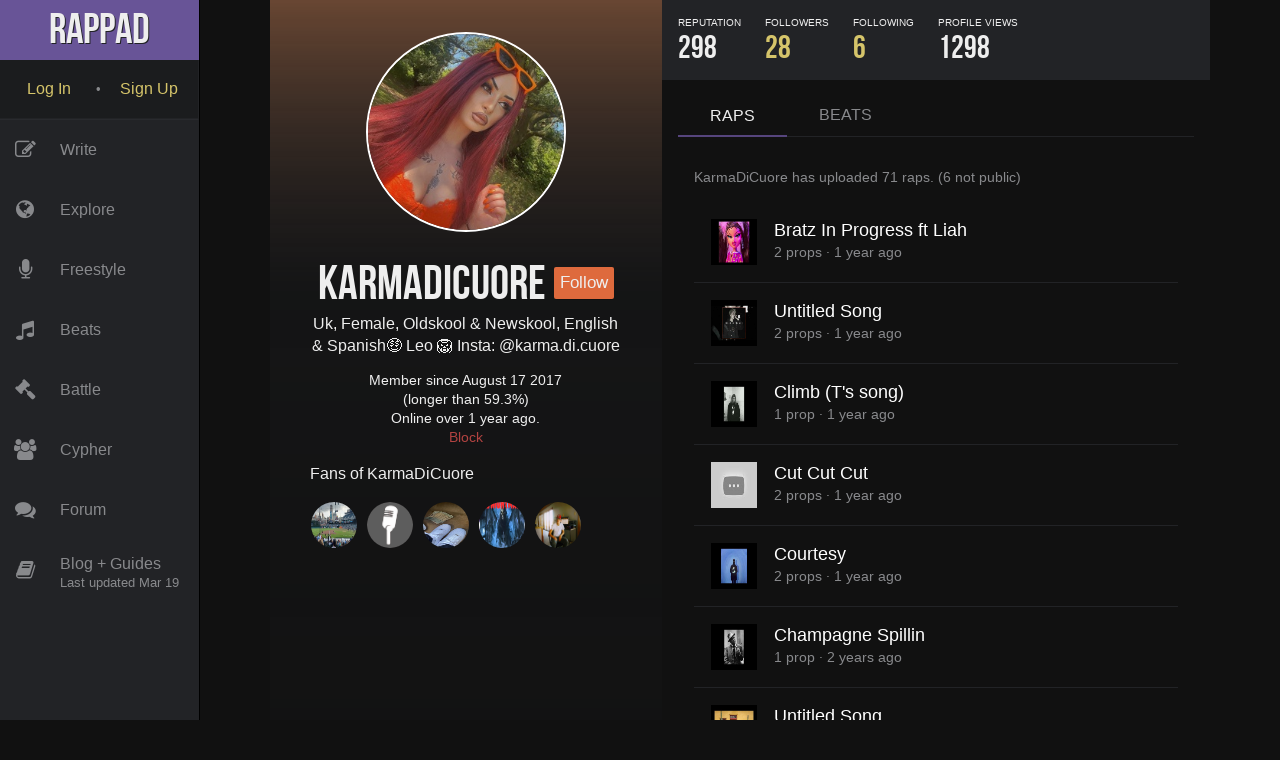

--- FILE ---
content_type: text/css
request_url: https://www.rappad.co/assets/application-70b4906e3217aea593cf6c0f28c8f1d047f5b411d7e942a6d5b9522a39e46a1c.css
body_size: 41501
content:
/*! normalize.css v8.0.1 | MIT License | github.com/necolas/normalize.css */html{line-height:1.15;-webkit-text-size-adjust:100%}body{margin:0}main{display:block}h1{font-size:2em;margin:0.67em 0}hr{box-sizing:content-box;height:0;overflow:visible}pre{font-family:monospace, monospace;font-size:1em}a{background-color:transparent}abbr[title]{border-bottom:none;text-decoration:underline;text-decoration:underline dotted}b,strong{font-weight:bolder}code,kbd,samp{font-family:monospace, monospace;font-size:1em}small{font-size:80%}sub,sup{font-size:75%;line-height:0;position:relative;vertical-align:baseline}sub{bottom:-0.25em}sup{top:-0.5em}img{border-style:none}button,input,optgroup,select,textarea{font-family:inherit;font-size:100%;line-height:1.15;margin:0}button,input{overflow:visible}button,select{text-transform:none}button,[type="button"],[type="reset"],[type="submit"]{-webkit-appearance:button}button::-moz-focus-inner,[type="button"]::-moz-focus-inner,[type="reset"]::-moz-focus-inner,[type="submit"]::-moz-focus-inner{border-style:none;padding:0}button:-moz-focusring,[type="button"]:-moz-focusring,[type="reset"]:-moz-focusring,[type="submit"]:-moz-focusring{outline:1px dotted ButtonText}fieldset{padding:0.35em 0.75em 0.625em}legend{box-sizing:border-box;color:inherit;display:table;max-width:100%;padding:0;white-space:normal}progress{vertical-align:baseline}textarea{overflow:auto}[type="checkbox"],[type="radio"]{box-sizing:border-box;padding:0}[type="number"]::-webkit-inner-spin-button,[type="number"]::-webkit-outer-spin-button{height:auto}[type="search"]{-webkit-appearance:textfield;outline-offset:-2px}[type="search"]::-webkit-search-decoration{-webkit-appearance:none}::-webkit-file-upload-button{-webkit-appearance:button;font:inherit}details{display:block}summary{display:list-item}template{display:none}[hidden]{display:none}/*!
 *  Font Awesome 3.2.1
 *  the iconic font designed for Bootstrap
 *  ------------------------------------------------------------------------------
 *  The full suite of pictographic icons, examples, and documentation can be
 *  found at http://fontawesome.io.  Stay up to date on Twitter at
 *  http://twitter.com/fontawesome.
 *
 *  License
 *  ------------------------------------------------------------------------------
 *  - The Font Awesome font is licensed under SIL OFL 1.1 -
 *    http://scripts.sil.org/OFL
 *  - Font Awesome CSS, LESS, and SASS files are licensed under MIT License -
 *    http://opensource.org/licenses/mit-license.html
 *  - Font Awesome documentation licensed under CC BY 3.0 -
 *    http://creativecommons.org/licenses/by/3.0/
 *  - Attribution is no longer required in Font Awesome 3.0, but much appreciated:
 *    "Font Awesome by Dave Gandy - http://fontawesome.io"
 *
 *  Author - Dave Gandy
 *  ------------------------------------------------------------------------------
 *  Email: dave@fontawesome.io
 *  Twitter: http://twitter.com/davegandy
 *  Work: Lead Product Designer @ Kyruus - http://kyruus.com
 */@font-face{font-family:'FontAwesome';src:url("../font/fontawesome-webfont.eot?v=3.2.1");src:url(/assets/fontawesome-webfont-a9595e5bf3b6dbbc076902b9abdea356053d69a2fe66506706de9bb39a126b8f.eot?#iefix&v=3.2.1) format("embedded-opentype"),url(/assets/fontawesome-webfont-18e6b5ff511b90edf098e62ac45ed9d6673a3eee10165d0de4164d4d02a3a77f.woff?v=3.2.1) format("woff"),url(/assets/fontawesome-webfont-14dcb8f02b3b81c2baab230610c349a94282bbd976693759e9b4a8694d486451.ttf?v=3.2.1) format("truetype"),url(/assets/fontawesome-webfont-61c90f78333473c40f9512789708cdcd8206dd269401103f33d438cd838bb1f0.svg#fontawesomeregular?v=3.2.1) format("svg");font-weight:normal;font-style:normal}[class^="icon-"],[class*=" icon-"]{font-family:FontAwesome;font-weight:normal;font-style:normal;text-decoration:inherit;-webkit-font-smoothing:antialiased}[class^="icon-"]:before,[class*=" icon-"]:before{text-decoration:inherit;display:inline-block;speak:none}.icon-large:before{vertical-align:-10%;font-size:1.3333333333em}a [class^="icon-"],a [class*=" icon-"]{display:inline}.icon-fixed-width[class^="icon-"],.icon-fixed-width[class*=" icon-"]{display:inline-block;width:1.1428571429em;text-align:right;padding-right:0.2857142857em}.icon-fixed-width.icon-large[class^="icon-"],.icon-fixed-width.icon-large[class*=" icon-"]{width:1.4285714286em}.icons-ul{margin-left:2.1428571429em;list-style-type:none}.icons-ul>li{position:relative}.icons-ul .icon-li{position:absolute;left:-2.1428571429em;width:2.1428571429em;text-align:center;line-height:inherit}.hide[class^="icon-"],.hide[class*=" icon-"]{display:none}.icon-muted{color:#eeeeee}.icon-light{color:white}.icon-dark{color:#333333}.icon-border{border:solid 1px #eeeeee;padding:.2em .25em .15em;-webkit-border-radius:3px;-moz-border-radius:3px;border-radius:3px}.icon-2x{font-size:2em}.icon-2x.icon-border{border-width:2px;-webkit-border-radius:4px;-moz-border-radius:4px;border-radius:4px}.icon-3x{font-size:3em}.icon-3x.icon-border{border-width:3px;-webkit-border-radius:5px;-moz-border-radius:5px;border-radius:5px}.icon-4x{font-size:4em}.icon-4x.icon-border{border-width:4px;-webkit-border-radius:6px;-moz-border-radius:6px;border-radius:6px}.icon-5x{font-size:5em}.icon-5x.icon-border{border-width:5px;-webkit-border-radius:7px;-moz-border-radius:7px;border-radius:7px}.pull-right{float:right}.pull-left{float:left}.pull-left[class^="icon-"],.pull-left[class*=" icon-"]{margin-right:.3em}.pull-right[class^="icon-"],.pull-right[class*=" icon-"]{margin-left:.3em}[class^="icon-"],[class*=" icon-"]{display:inline;width:auto;height:auto;line-height:normal;vertical-align:baseline;background-image:none;background-position:0% 0%;background-repeat:repeat;margin-top:0}.icon-white,.nav-pills>.active>a>[class^="icon-"],.nav-pills>.active>a>[class*=" icon-"],.nav-list>.active>a>[class^="icon-"],.nav-list>.active>a>[class*=" icon-"],.navbar-inverse .nav>.active>a>[class^="icon-"],.navbar-inverse .nav>.active>a>[class*=" icon-"],.dropdown-menu>li>a:hover>[class^="icon-"],.dropdown-menu>li>a:hover>[class*=" icon-"],.dropdown-menu>.active>a>[class^="icon-"],.dropdown-menu>.active>a>[class*=" icon-"],.dropdown-submenu:hover>a>[class^="icon-"],.dropdown-submenu:hover>a>[class*=" icon-"]{background-image:none}.btn .icon-large[class^="icon-"],.btn .icon-large[class*=" icon-"],.nav .icon-large[class^="icon-"],.nav .icon-large[class*=" icon-"]{line-height:.9em}.btn .icon-spin[class^="icon-"],.btn .icon-spin[class*=" icon-"],.nav .icon-spin[class^="icon-"],.nav .icon-spin[class*=" icon-"]{display:inline-block}.nav-tabs [class^="icon-"],.nav-tabs .icon-large[class^="icon-"],.nav-tabs [class*=" icon-"],.nav-tabs .icon-large[class*=" icon-"],.nav-pills [class^="icon-"],.nav-pills .icon-large[class^="icon-"],.nav-pills [class*=" icon-"],.nav-pills .icon-large[class*=" icon-"]{line-height:.9em}.btn .pull-left.icon-2x[class^="icon-"],.btn .pull-right.icon-2x[class^="icon-"],.btn .pull-left.icon-2x[class*=" icon-"],.btn .pull-right.icon-2x[class*=" icon-"]{margin-top:.18em}.btn .icon-spin.icon-large[class^="icon-"],.btn .icon-spin.icon-large[class*=" icon-"]{line-height:.8em}.btn.btn-small .pull-left.icon-2x[class^="icon-"],.btn.btn-small .pull-right.icon-2x[class^="icon-"],.btn.btn-small .pull-left.icon-2x[class*=" icon-"],.btn.btn-small .pull-right.icon-2x[class*=" icon-"]{margin-top:.25em}.btn.btn-large [class^="icon-"],.btn.btn-large [class*=" icon-"]{margin-top:0}.btn.btn-large .pull-left.icon-2x[class^="icon-"],.btn.btn-large .pull-right.icon-2x[class^="icon-"],.btn.btn-large .pull-left.icon-2x[class*=" icon-"],.btn.btn-large .pull-right.icon-2x[class*=" icon-"]{margin-top:.05em}.btn.btn-large .pull-left.icon-2x[class^="icon-"],.btn.btn-large .pull-left.icon-2x[class*=" icon-"]{margin-right:.2em}.btn.btn-large .pull-right.icon-2x[class^="icon-"],.btn.btn-large .pull-right.icon-2x[class*=" icon-"]{margin-left:.2em}.nav-list [class^="icon-"],.nav-list [class*=" icon-"]{line-height:inherit}.icon-stack{position:relative;display:inline-block;width:2em;height:2em;line-height:2em;vertical-align:-35%}.icon-stack [class^="icon-"],.icon-stack [class*=" icon-"]{display:block;text-align:center;position:absolute;width:100%;height:100%;font-size:1em;line-height:inherit;*line-height:2em}.icon-stack .icon-stack-base{font-size:2em;*line-height:1em}.icon-spin{display:inline-block;-moz-animation:spin 2s infinite linear;-o-animation:spin 2s infinite linear;-webkit-animation:spin 2s infinite linear;animation:spin 2s infinite linear}a .icon-stack,a .icon-spin{display:inline-block;text-decoration:none}@-moz-keyframes spin{0%{-moz-transform:rotate(0deg)}100%{-moz-transform:rotate(359deg)}}@-webkit-keyframes spin{0%{-webkit-transform:rotate(0deg)}100%{-webkit-transform:rotate(359deg)}}@-o-keyframes spin{0%{-o-transform:rotate(0deg)}100%{-o-transform:rotate(359deg)}}@-ms-keyframes spin{0%{-ms-transform:rotate(0deg)}100%{-ms-transform:rotate(359deg)}}@keyframes spin{0%{transform:rotate(0deg)}100%{transform:rotate(359deg)}}.icon-rotate-90:before{-webkit-transform:rotate(90deg);-moz-transform:rotate(90deg);-ms-transform:rotate(90deg);-o-transform:rotate(90deg);transform:rotate(90deg);filter:progid:DXImageTransform.Microsoft.BasicImage(rotation=1)}.icon-rotate-180:before{-webkit-transform:rotate(180deg);-moz-transform:rotate(180deg);-ms-transform:rotate(180deg);-o-transform:rotate(180deg);transform:rotate(180deg);filter:progid:DXImageTransform.Microsoft.BasicImage(rotation=2)}.icon-rotate-270:before{-webkit-transform:rotate(270deg);-moz-transform:rotate(270deg);-ms-transform:rotate(270deg);-o-transform:rotate(270deg);transform:rotate(270deg);filter:progid:DXImageTransform.Microsoft.BasicImage(rotation=3)}.icon-flip-horizontal:before{-webkit-transform:scale(-1, 1);-moz-transform:scale(-1, 1);-ms-transform:scale(-1, 1);-o-transform:scale(-1, 1);transform:scale(-1, 1)}.icon-flip-vertical:before{-webkit-transform:scale(1, -1);-moz-transform:scale(1, -1);-ms-transform:scale(1, -1);-o-transform:scale(1, -1);transform:scale(1, -1)}a .icon-rotate-90:before,a .icon-rotate-180:before,a .icon-rotate-270:before,a .icon-flip-horizontal:before,a .icon-flip-vertical:before{display:inline-block}.icon-glass:before{content:""}.icon-music:before{content:""}.icon-search:before{content:""}.icon-envelope-alt:before{content:""}.icon-heart:before{content:""}.icon-star:before{content:""}.icon-star-empty:before{content:""}.icon-user:before{content:""}.icon-film:before{content:""}.icon-th-large:before{content:""}.icon-th:before{content:""}.icon-th-list:before{content:""}.icon-ok:before{content:""}.icon-remove:before{content:""}.icon-zoom-in:before{content:""}.icon-zoom-out:before{content:""}.icon-power-off:before,.icon-off:before{content:""}.icon-signal:before{content:""}.icon-gear:before,.icon-cog:before{content:""}.icon-trash:before{content:""}.icon-home:before{content:""}.icon-file-alt:before{content:""}.icon-time:before{content:""}.icon-road:before{content:""}.icon-download-alt:before{content:""}.icon-download:before{content:""}.icon-upload:before{content:""}.icon-inbox:before{content:""}.icon-play-circle:before{content:""}.icon-rotate-right:before,.icon-repeat:before{content:""}.icon-refresh:before{content:""}.icon-list-alt:before{content:""}.icon-lock:before{content:""}.icon-flag:before{content:""}.icon-headphones:before{content:""}.icon-volume-off:before{content:""}.icon-volume-down:before{content:""}.icon-volume-up:before{content:""}.icon-qrcode:before{content:""}.icon-barcode:before{content:""}.icon-tag:before{content:""}.icon-tags:before{content:""}.icon-book:before{content:""}.icon-bookmark:before{content:""}.icon-print:before{content:""}.icon-camera:before{content:""}.icon-font:before{content:""}.icon-bold:before{content:""}.icon-italic:before{content:""}.icon-text-height:before{content:""}.icon-text-width:before{content:""}.icon-align-left:before{content:""}.icon-align-center:before{content:""}.icon-align-right:before{content:""}.icon-align-justify:before{content:""}.icon-list:before{content:""}.icon-indent-left:before{content:""}.icon-indent-right:before{content:""}.icon-facetime-video:before{content:""}.icon-picture:before{content:""}.icon-pencil:before{content:""}.icon-map-marker:before{content:""}.icon-adjust:before{content:""}.icon-tint:before{content:""}.icon-edit:before{content:""}.icon-share:before{content:""}.icon-check:before{content:""}.icon-move:before{content:""}.icon-step-backward:before{content:""}.icon-fast-backward:before{content:""}.icon-backward:before{content:""}.icon-play:before{content:""}.icon-pause:before{content:""}.icon-stop:before{content:""}.icon-forward:before{content:""}.icon-fast-forward:before{content:""}.icon-step-forward:before{content:""}.icon-eject:before{content:""}.icon-chevron-left:before{content:""}.icon-chevron-right:before{content:""}.icon-plus-sign:before{content:""}.icon-minus-sign:before{content:""}.icon-remove-sign:before{content:""}.icon-ok-sign:before{content:""}.icon-question-sign:before{content:""}.icon-info-sign:before{content:""}.icon-screenshot:before{content:""}.icon-remove-circle:before{content:""}.icon-ok-circle:before{content:""}.icon-ban-circle:before{content:""}.icon-arrow-left:before{content:""}.icon-arrow-right:before{content:""}.icon-arrow-up:before{content:""}.icon-arrow-down:before{content:""}.icon-mail-forward:before,.icon-share-alt:before{content:""}.icon-resize-full:before{content:""}.icon-resize-small:before{content:""}.icon-plus:before{content:""}.icon-minus:before{content:""}.icon-asterisk:before{content:""}.icon-exclamation-sign:before{content:""}.icon-gift:before{content:""}.icon-leaf:before{content:""}.icon-fire:before{content:""}.icon-eye-open:before{content:""}.icon-eye-close:before{content:""}.icon-warning-sign:before{content:""}.icon-plane:before{content:""}.icon-calendar:before{content:""}.icon-random:before{content:""}.icon-comment:before{content:""}.icon-magnet:before{content:""}.icon-chevron-up:before{content:""}.icon-chevron-down:before{content:""}.icon-retweet:before{content:""}.icon-shopping-cart:before{content:""}.icon-folder-close:before{content:""}.icon-folder-open:before{content:""}.icon-resize-vertical:before{content:""}.icon-resize-horizontal:before{content:""}.icon-bar-chart:before{content:""}.icon-twitter-sign:before{content:""}.icon-facebook-sign:before{content:""}.icon-camera-retro:before{content:""}.icon-key:before{content:""}.icon-gears:before,.icon-cogs:before{content:""}.icon-comments:before{content:""}.icon-thumbs-up-alt:before{content:""}.icon-thumbs-down-alt:before{content:""}.icon-star-half:before{content:""}.icon-heart-empty:before{content:""}.icon-signout:before{content:""}.icon-linkedin-sign:before{content:""}.icon-pushpin:before{content:""}.icon-external-link:before{content:""}.icon-signin:before{content:""}.icon-trophy:before{content:""}.icon-github-sign:before{content:""}.icon-upload-alt:before{content:""}.icon-lemon:before{content:""}.icon-phone:before{content:""}.icon-unchecked:before,.icon-check-empty:before{content:""}.icon-bookmark-empty:before{content:""}.icon-phone-sign:before{content:""}.icon-twitter:before{content:""}.icon-facebook:before{content:""}.icon-github:before{content:""}.icon-unlock:before{content:""}.icon-credit-card:before{content:""}.icon-rss:before{content:""}.icon-hdd:before{content:""}.icon-bullhorn:before{content:""}.icon-bell:before{content:""}.icon-certificate:before{content:""}.icon-hand-right:before{content:""}.icon-hand-left:before{content:""}.icon-hand-up:before{content:""}.icon-hand-down:before{content:""}.icon-circle-arrow-left:before{content:""}.icon-circle-arrow-right:before{content:""}.icon-circle-arrow-up:before{content:""}.icon-circle-arrow-down:before{content:""}.icon-globe:before{content:""}.icon-wrench:before{content:""}.icon-tasks:before{content:""}.icon-filter:before{content:""}.icon-briefcase:before{content:""}.icon-fullscreen:before{content:""}.icon-group:before{content:""}.icon-link:before{content:""}.icon-cloud:before{content:""}.icon-beaker:before{content:""}.icon-cut:before{content:""}.icon-copy:before{content:""}.icon-paperclip:before,.icon-paper-clip:before{content:""}.icon-save:before{content:""}.icon-sign-blank:before{content:""}.icon-reorder:before{content:""}.icon-list-ul:before{content:""}.icon-list-ol:before{content:""}.icon-strikethrough:before{content:""}.icon-underline:before{content:""}.icon-table:before{content:""}.icon-magic:before{content:""}.icon-truck:before{content:""}.icon-pinterest:before{content:""}.icon-pinterest-sign:before{content:""}.icon-google-plus-sign:before{content:""}.icon-google-plus:before{content:""}.icon-money:before{content:""}.icon-caret-down:before{content:""}.icon-caret-up:before{content:""}.icon-caret-left:before{content:""}.icon-caret-right:before{content:""}.icon-columns:before{content:""}.icon-sort:before{content:""}.icon-sort-down:before{content:""}.icon-sort-up:before{content:""}.icon-envelope:before{content:""}.icon-linkedin:before{content:""}.icon-rotate-left:before,.icon-undo:before{content:""}.icon-legal:before{content:""}.icon-dashboard:before{content:""}.icon-comment-alt:before{content:""}.icon-comments-alt:before{content:""}.icon-bolt:before{content:""}.icon-sitemap:before{content:""}.icon-umbrella:before{content:""}.icon-paste:before{content:""}.icon-lightbulb:before{content:""}.icon-exchange:before{content:""}.icon-cloud-download:before{content:""}.icon-cloud-upload:before{content:""}.icon-user-md:before{content:""}.icon-stethoscope:before{content:""}.icon-suitcase:before{content:""}.icon-bell-alt:before{content:""}.icon-coffee:before{content:""}.icon-food:before{content:""}.icon-file-text-alt:before{content:""}.icon-building:before{content:""}.icon-hospital:before{content:""}.icon-ambulance:before{content:""}.icon-medkit:before{content:""}.icon-fighter-jet:before{content:""}.icon-beer:before{content:""}.icon-h-sign:before{content:""}.icon-plus-sign-alt:before{content:""}.icon-double-angle-left:before{content:""}.icon-double-angle-right:before{content:""}.icon-double-angle-up:before{content:""}.icon-double-angle-down:before{content:""}.icon-angle-left:before{content:""}.icon-angle-right:before{content:""}.icon-angle-up:before{content:""}.icon-angle-down:before{content:""}.icon-desktop:before{content:""}.icon-laptop:before{content:""}.icon-tablet:before{content:""}.icon-mobile-phone:before{content:""}.icon-circle-blank:before{content:""}.icon-quote-left:before{content:""}.icon-quote-right:before{content:""}.icon-spinner:before{content:""}.icon-circle:before{content:""}.icon-mail-reply:before,.icon-reply:before{content:""}.icon-github-alt:before{content:""}.icon-folder-close-alt:before{content:""}.icon-folder-open-alt:before{content:""}.icon-expand-alt:before{content:""}.icon-collapse-alt:before{content:""}.icon-smile:before{content:""}.icon-frown:before{content:""}.icon-meh:before{content:""}.icon-gamepad:before{content:""}.icon-keyboard:before{content:""}.icon-flag-alt:before{content:""}.icon-flag-checkered:before{content:""}.icon-terminal:before{content:""}.icon-code:before{content:""}.icon-reply-all:before{content:""}.icon-mail-reply-all:before{content:""}.icon-star-half-full:before,.icon-star-half-empty:before{content:""}.icon-location-arrow:before{content:""}.icon-crop:before{content:""}.icon-code-fork:before{content:""}.icon-unlink:before{content:""}.icon-question:before{content:""}.icon-info:before{content:""}.icon-exclamation:before{content:""}.icon-superscript:before{content:""}.icon-subscript:before{content:""}.icon-eraser:before{content:""}.icon-puzzle-piece:before{content:""}.icon-microphone:before{content:""}.icon-microphone-off:before{content:""}.icon-shield:before{content:""}.icon-calendar-empty:before{content:""}.icon-fire-extinguisher:before{content:""}.icon-rocket:before{content:""}.icon-maxcdn:before{content:""}.icon-chevron-sign-left:before{content:""}.icon-chevron-sign-right:before{content:""}.icon-chevron-sign-up:before{content:""}.icon-chevron-sign-down:before{content:""}.icon-html5:before{content:""}.icon-css3:before{content:""}.icon-anchor:before{content:""}.icon-unlock-alt:before{content:""}.icon-bullseye:before{content:""}.icon-ellipsis-horizontal:before{content:""}.icon-ellipsis-vertical:before{content:""}.icon-rss-sign:before{content:""}.icon-play-sign:before{content:""}.icon-ticket:before{content:""}.icon-minus-sign-alt:before{content:""}.icon-check-minus:before{content:""}.icon-level-up:before{content:""}.icon-level-down:before{content:""}.icon-check-sign:before{content:""}.icon-edit-sign:before{content:""}.icon-external-link-sign:before{content:""}.icon-share-sign:before{content:""}.icon-compass:before{content:""}.icon-collapse:before{content:""}.icon-collapse-top:before{content:""}.icon-expand:before{content:""}.icon-euro:before,.icon-eur:before{content:""}.icon-gbp:before{content:""}.icon-dollar:before,.icon-usd:before{content:""}.icon-rupee:before,.icon-inr:before{content:""}.icon-yen:before,.icon-jpy:before{content:""}.icon-renminbi:before,.icon-cny:before{content:""}.icon-won:before,.icon-krw:before{content:""}.icon-bitcoin:before,.icon-btc:before{content:""}.icon-file:before{content:""}.icon-file-text:before{content:""}.icon-sort-by-alphabet:before{content:""}.icon-sort-by-alphabet-alt:before{content:""}.icon-sort-by-attributes:before{content:""}.icon-sort-by-attributes-alt:before{content:""}.icon-sort-by-order:before{content:""}.icon-sort-by-order-alt:before{content:""}.icon-thumbs-up:before{content:""}.icon-thumbs-down:before{content:""}.icon-youtube-sign:before{content:""}.icon-youtube:before{content:""}.icon-xing:before{content:""}.icon-xing-sign:before{content:""}.icon-youtube-play:before{content:""}.icon-dropbox:before{content:""}.icon-stackexchange:before{content:""}.icon-instagram:before{content:""}.icon-flickr:before{content:""}.icon-adn:before{content:""}.icon-bitbucket:before{content:""}.icon-bitbucket-sign:before{content:""}.icon-tumblr:before{content:""}.icon-tumblr-sign:before{content:""}.icon-long-arrow-down:before{content:""}.icon-long-arrow-up:before{content:""}.icon-long-arrow-left:before{content:""}.icon-long-arrow-right:before{content:""}.icon-apple:before{content:""}.icon-windows:before{content:""}.icon-android:before{content:""}.icon-linux:before{content:""}.icon-dribbble:before{content:""}.icon-skype:before{content:""}.icon-foursquare:before{content:""}.icon-trello:before{content:""}.icon-female:before{content:""}.icon-male:before{content:""}.icon-gittip:before{content:""}.icon-sun:before{content:""}.icon-moon:before{content:""}.icon-archive:before{content:""}.icon-bug:before{content:""}.icon-vk:before{content:""}.icon-weibo:before{content:""}.icon-renren:before{content:""}.alertify,.alertify-show,.alertify-log{-webkit-transition:all 500ms cubic-bezier(0.175, 0.885, 0.32, 1.275);-moz-transition:all 500ms cubic-bezier(0.175, 0.885, 0.32, 1.275);-ms-transition:all 500ms cubic-bezier(0.175, 0.885, 0.32, 1.275);-o-transition:all 500ms cubic-bezier(0.175, 0.885, 0.32, 1.275);transition:all 500ms cubic-bezier(0.175, 0.885, 0.32, 1.275)}.alertify-hide{-webkit-transition:all 250ms cubic-bezier(0.6, -0.28, 0.735, 0.045);-moz-transition:all 250ms cubic-bezier(0.6, -0.28, 0.735, 0.045);-ms-transition:all 250ms cubic-bezier(0.6, -0.28, 0.735, 0.045);-o-transition:all 250ms cubic-bezier(0.6, -0.28, 0.735, 0.045);transition:all 250ms cubic-bezier(0.6, -0.28, 0.735, 0.045)}.alertify-log-hide{-webkit-transition:all 500ms cubic-bezier(0.6, -0.28, 0.735, 0.045);-moz-transition:all 500ms cubic-bezier(0.6, -0.28, 0.735, 0.045);-ms-transition:all 500ms cubic-bezier(0.6, -0.28, 0.735, 0.045);-o-transition:all 500ms cubic-bezier(0.6, -0.28, 0.735, 0.045);transition:all 500ms cubic-bezier(0.6, -0.28, 0.735, 0.045)}.alertify-cover{position:fixed;z-index:99999;top:0;right:0;bottom:0;left:0;background-color:white;filter:alpha(opacity=0);opacity:0}.alertify-cover-hidden{display:none}.alertify{position:fixed;z-index:99999;top:50px;left:50%;width:550px;margin-left:-275px;opacity:1}.alertify-hidden{-webkit-transform:translate(0, -150px);-moz-transform:translate(0, -150px);-ms-transform:translate(0, -150px);-o-transform:translate(0, -150px);transform:translate(0, -150px);opacity:0;display:none}:root *>.alertify-hidden{display:block;visibility:hidden}.alertify-logs{position:fixed;z-index:5000;bottom:10px;right:10px;width:300px}.alertify-logs-hidden{display:none}.alertify-log{display:block;margin-top:10px;position:relative;right:-300px;opacity:0}.alertify-log-show{right:0;opacity:1}.alertify-log-hide{-webkit-transform:translate(300px, 0);-moz-transform:translate(300px, 0);-ms-transform:translate(300px, 0);-o-transform:translate(300px, 0);transform:translate(300px, 0);opacity:0}.alertify-dialog{padding:25px;background-color:#2A2A2A}.alertify-resetFocus{border:0;clip:rect(0 0 0 0);height:1px;margin:-1px;overflow:hidden;padding:0;position:absolute;width:1px}.alertify-inner{text-align:center}.alertify-text{margin-bottom:15px;width:100%;-webkit-box-sizing:border-box;-moz-box-sizing:border-box;box-sizing:border-box;font-size:100%}.alertify-button,.alertify-button:hover,.alertify-button:active,.alertify-button:visited{background:none;text-decoration:none;border:none;line-height:1.5;font-size:100%;display:inline-block;cursor:pointer;margin-left:5px}.alertify-isHidden{display:none}@media only screen and (max-width: 680px){.alertify,.alertify-logs{width:90%;-webkit-box-sizing:border-box;-moz-box-sizing:border-box;box-sizing:border-box}.alertify{left:5%;margin:0}}.alertify,.alertify-log{font-family:"ProximaNova-Regular", "Helvetica", "Arial", sans-serif}.alertify{background:#FFF;border:10px solid #333;border:10px solid rgba(0,0,0,0.7);border-radius:8px;box-shadow:0 3px 3px rgba(0,0,0,0.3);-webkit-background-clip:padding;-moz-background-clip:padding;background-clip:padding-box}.alertify-text{border:1px solid #CCC;padding:10px;border-radius:4px;outline:none}.alertify-button{border-radius:2px;color:#FFF;font-weight:bold;padding:6px 15px;text-decoration:none}.alertify-button:hover,.alertify-button:focus{outline:none}.alertify-button:focus{border:0}.alertify-button:active{position:relative;box-shadow:inset 0 2px 4px rgba(0,0,0,0.15),0 1px 2px rgba(0,0,0,0.05)}.alertify-button-cancel,.alertify-button-cancel:hover,.alertify-button-cancel:focus{background-color:#B24341;border:0}.alertify-button-ok,.alertify-button-ok:hover,.alertify-button-ok:focus{background-color:#105639;border:0}.alertify-log{background:white;padding:15px 15px 15px 30px;text-align:left;color:#000;font-family:"ProximaNova-Regular", "Helvetica", "Arial", sans-serif;font-size:16px;line-height:19px;border:5px solid rgba(0,0,0,0.5);background-clip:padding-box;position:relative}.alertify-log-error::before{content:"\f06a";color:#B24341}.alertify-log-success::before{content:"\f058";color:#105639}.alertify-log::before,.alertify-log-error::before,.alertify-log-success::before{text-transform:uppercase;display:inline-block;font-family:"FontAwesome";position:absolute;left:8px}.alertify-dialog{padding:25px;background-color:white;color:#000}.alertify-prompt{border-width:5px;border-radius:0}.chosen-container{position:relative;display:inline-block;vertical-align:middle;font-size:13px;zoom:1;*display:inline;-webkit-user-select:none;-moz-user-select:none;user-select:none}.chosen-container .chosen-drop{position:absolute;top:100%;left:-9999px;z-index:1010;-webkit-box-sizing:border-box;-moz-box-sizing:border-box;box-sizing:border-box;width:100%;border:1px solid #aaa;border-top:0;background:#fff;box-shadow:0 4px 5px rgba(0,0,0,0.15)}.chosen-container.chosen-with-drop .chosen-drop{left:0}.chosen-container a{cursor:pointer}.chosen-container-single .chosen-single{position:relative;display:block;overflow:hidden;padding:0 0 0 8px;height:23px;border:1px solid #aaa;border-radius:5px;background-color:#fff;background:-webkit-gradient(linear, 50% 0%, 50% 100%, color-stop(20%, #fff), color-stop(50%, #f6f6f6), color-stop(52%, #eee), color-stop(100%, #f4f4f4));background:-webkit-linear-gradient(top, #fff 20%, #f6f6f6 50%, #eee 52%, #f4f4f4 100%);background:-moz-linear-gradient(top, #fff 20%, #f6f6f6 50%, #eee 52%, #f4f4f4 100%);background:-o-linear-gradient(top, #fff 20%, #f6f6f6 50%, #eee 52%, #f4f4f4 100%);background:linear-gradient(top, #fff 20%, #f6f6f6 50%, #eee 52%, #f4f4f4 100%);background-clip:padding-box;box-shadow:0 0 3px white inset,0 1px 1px rgba(0,0,0,0.1);color:#444;text-decoration:none;white-space:nowrap;line-height:24px}.chosen-container-single .chosen-default{color:#999}.chosen-container-single .chosen-single span{display:block;overflow:hidden;margin-right:26px;text-overflow:ellipsis;white-space:nowrap}.chosen-container-single .chosen-single-with-deselect span{margin-right:38px}.chosen-container-single .chosen-single abbr{position:absolute;top:6px;right:26px;display:block;width:12px;height:12px;background:url("chosen-sprite.png") -42px 1px no-repeat;font-size:1px}.chosen-container-single .chosen-single abbr:hover{background-position:-42px -10px}.chosen-container-single.chosen-disabled .chosen-single abbr:hover{background-position:-42px -10px}.chosen-container-single .chosen-single div{position:absolute;top:0;right:0;display:block;width:18px;height:100%}.chosen-container-single .chosen-single div b{display:block;width:100%;height:100%;background:url("chosen-sprite.png") no-repeat 0px 2px;position:relative;top:7px}.chosen-container-single .chosen-search{position:relative;z-index:1010;margin:0;padding:3px 4px;white-space:nowrap}.chosen-container-single .chosen-search input[type="text"]{-webkit-box-sizing:border-box;-moz-box-sizing:border-box;box-sizing:border-box;margin:1px 0;padding:4px 20px 4px 5px;width:100%;height:auto;outline:0;border:1px solid #aaa;background:white url("chosen-sprite.png") no-repeat 100% -20px;background:url("chosen-sprite.png") no-repeat 100% -20px,-webkit-gradient(linear, 50% 0%, 50% 100%, color-stop(1%, #eee), color-stop(15%, #fff));background:url("chosen-sprite.png") no-repeat 100% -20px,-webkit-linear-gradient(#eee 1%, #fff 15%);background:url("chosen-sprite.png") no-repeat 100% -20px,-moz-linear-gradient(#eee 1%, #fff 15%);background:url("chosen-sprite.png") no-repeat 100% -20px,-o-linear-gradient(#eee 1%, #fff 15%);background:url("chosen-sprite.png") no-repeat 100% -20px,linear-gradient(#eee 1%, #fff 15%);font-size:1em;font-family:sans-serif;line-height:normal;border-radius:0}.chosen-container-single .chosen-drop{margin-top:-1px;border-radius:0 0 4px 4px;background-clip:padding-box}.chosen-container-single.chosen-container-single-nosearch .chosen-search{position:absolute;left:-9999px}.chosen-container .chosen-results{position:relative;overflow-x:hidden;overflow-y:auto;margin:0 4px 4px 0;padding:0 0 0 4px;max-height:240px;-webkit-overflow-scrolling:touch}.chosen-container .chosen-results li{display:none;margin:0;padding:5px 6px;list-style:none;line-height:15px}.chosen-container .chosen-results li.active-result{display:list-item;cursor:pointer}.chosen-container .chosen-results li.disabled-result{display:list-item;color:#ccc;cursor:default}.chosen-container .chosen-results li.highlighted{background-color:#3875d7;background-image:-webkit-gradient(linear, 50% 0%, 50% 100%, color-stop(20%, #3875d7), color-stop(90%, #2a62bc));background-image:-webkit-linear-gradient(#3875d7 20%, #2a62bc 90%);background-image:-moz-linear-gradient(#3875d7 20%, #2a62bc 90%);background-image:-o-linear-gradient(#3875d7 20%, #2a62bc 90%);background-image:linear-gradient(#3875d7 20%, #2a62bc 90%);color:#fff}.chosen-container .chosen-results li.no-results{display:list-item;background:#f4f4f4}.chosen-container .chosen-results li.group-result{display:list-item;font-weight:bold;cursor:default}.chosen-container .chosen-results li.group-option{padding-left:15px}.chosen-container .chosen-results li em{font-style:normal;text-decoration:underline}.chosen-container-multi .chosen-choices{position:relative;overflow:hidden;-webkit-box-sizing:border-box;-moz-box-sizing:border-box;box-sizing:border-box;margin:0;padding:0;width:100%;height:auto !important;height:1%;border:1px solid #aaa;background-color:#fff;background-image:-webkit-gradient(linear, 50% 0%, 50% 100%, color-stop(1%, #eee), color-stop(15%, #fff));background-image:-webkit-linear-gradient(#eee 1%, #fff 15%);background-image:-moz-linear-gradient(#eee 1%, #fff 15%);background-image:-o-linear-gradient(#eee 1%, #fff 15%);background-image:linear-gradient(#eee 1%, #fff 15%);cursor:text}.chosen-container-multi .chosen-choices li{float:left;list-style:none}.chosen-container-multi .chosen-choices li.search-field{margin:0;padding:0;white-space:nowrap}.chosen-container-multi .chosen-choices li.search-field input[type="text"]{margin:1px 0;padding:5px;height:15px;outline:0;border:0 !important;background:transparent !important;box-shadow:none;color:#666;font-size:100%;font-family:sans-serif;line-height:normal;border-radius:0}.chosen-container-multi .chosen-choices li.search-field .default{color:#999}.chosen-container-multi .chosen-choices li.search-choice{position:relative;margin:3px 0 3px 5px;padding:3px 20px 3px 5px;border:1px solid #aaa;border-radius:3px;background-color:#e4e4e4;background-image:-webkit-gradient(linear, 50% 0%, 50% 100%, color-stop(20%, #f4f4f4), color-stop(50%, #f0f0f0), color-stop(52%, #e8e8e8), color-stop(100%, #eee));background-image:-webkit-linear-gradient(#f4f4f4 20%, #f0f0f0 50%, #e8e8e8 52%, #eee 100%);background-image:-moz-linear-gradient(#f4f4f4 20%, #f0f0f0 50%, #e8e8e8 52%, #eee 100%);background-image:-o-linear-gradient(#f4f4f4 20%, #f0f0f0 50%, #e8e8e8 52%, #eee 100%);background-image:linear-gradient(#f4f4f4 20%, #f0f0f0 50%, #e8e8e8 52%, #eee 100%);background-clip:padding-box;box-shadow:0 0 2px white inset,0 1px 0 rgba(0,0,0,0.05);color:#333;line-height:13px;cursor:default}.chosen-container-multi .chosen-choices li.search-choice .search-choice-close{position:absolute;top:4px;right:3px;display:block;width:12px;height:12px;background:url("chosen-sprite.png") -42px 1px no-repeat;font-size:1px}.chosen-container-multi .chosen-choices li.search-choice .search-choice-close:hover{background-position:-42px -10px}.chosen-container-multi .chosen-choices li.search-choice-disabled{padding-right:5px;border:1px solid #ccc;background-color:#e4e4e4;background-image:-webkit-gradient(linear, 50% 0%, 50% 100%, color-stop(20%, #f4f4f4), color-stop(50%, #f0f0f0), color-stop(52%, #e8e8e8), color-stop(100%, #eee));background-image:-webkit-linear-gradient(top, #f4f4f4 20%, #f0f0f0 50%, #e8e8e8 52%, #eee 100%);background-image:-moz-linear-gradient(top, #f4f4f4 20%, #f0f0f0 50%, #e8e8e8 52%, #eee 100%);background-image:-o-linear-gradient(top, #f4f4f4 20%, #f0f0f0 50%, #e8e8e8 52%, #eee 100%);background-image:linear-gradient(top, #f4f4f4 20%, #f0f0f0 50%, #e8e8e8 52%, #eee 100%);color:#666}.chosen-container-multi .chosen-choices li.search-choice-focus{background:#d4d4d4}.chosen-container-multi .chosen-choices li.search-choice-focus .search-choice-close{background-position:-42px -10px}.chosen-container-multi .chosen-results{margin:0;padding:0}.chosen-container-multi .chosen-drop .result-selected{display:list-item;color:#ccc;cursor:default}.chosen-container-active .chosen-single{border:1px solid #5897fb;box-shadow:0 0 5px rgba(0,0,0,0.3)}.chosen-container-active.chosen-with-drop .chosen-single{border:1px solid #aaa;-moz-border-radius-bottomright:0;border-bottom-right-radius:0;-moz-border-radius-bottomleft:0;border-bottom-left-radius:0;background-image:-webkit-gradient(linear, 50% 0%, 50% 100%, color-stop(20%, #eee), color-stop(80%, #fff));background-image:-webkit-linear-gradient(#eee 20%, #fff 80%);background-image:-moz-linear-gradient(#eee 20%, #fff 80%);background-image:-o-linear-gradient(#eee 20%, #fff 80%);background-image:linear-gradient(#eee 20%, #fff 80%);box-shadow:0 1px 0 #fff inset}.chosen-container-active.chosen-with-drop .chosen-single div{border-left:none;background:transparent}.chosen-container-active.chosen-with-drop .chosen-single div b{background-position:-18px 2px}.chosen-container-active .chosen-choices{border:1px solid #5897fb;box-shadow:0 0 5px rgba(0,0,0,0.3)}.chosen-container-active .chosen-choices li.search-field input[type="text"]{color:#111 !important}.chosen-disabled{opacity:0.5 !important;cursor:default}.chosen-disabled .chosen-single{cursor:default}.chosen-disabled .chosen-choices .search-choice .search-choice-close{cursor:default}.chosen-rtl{text-align:right}.chosen-rtl .chosen-single{overflow:visible;padding:0 8px 0 0}.chosen-rtl .chosen-single span{margin-right:0;margin-left:26px;direction:rtl}.chosen-rtl .chosen-single-with-deselect span{margin-left:38px}.chosen-rtl .chosen-single div{right:auto;left:3px}.chosen-rtl .chosen-single abbr{right:auto;left:26px}.chosen-rtl .chosen-choices li{float:right}.chosen-rtl .chosen-choices li.search-field input[type="text"]{direction:rtl}.chosen-rtl .chosen-choices li.search-choice{margin:3px 5px 3px 0;padding:3px 5px 3px 19px}.chosen-rtl .chosen-choices li.search-choice .search-choice-close{right:auto;left:4px}.chosen-rtl.chosen-container-single-nosearch .chosen-search,.chosen-rtl .chosen-drop{left:9999px}.chosen-rtl.chosen-container-single .chosen-results{margin:0 0 4px 4px;padding:0 4px 0 0}.chosen-rtl .chosen-results li.group-option{padding-right:15px;padding-left:0}.chosen-rtl.chosen-container-active.chosen-with-drop .chosen-single div{border-right:none}.chosen-rtl .chosen-search input[type="text"]{padding:4px 5px 4px 20px;background:white url("chosen-sprite.png") no-repeat -30px -20px;background:url("chosen-sprite.png") no-repeat -30px -20px,-webkit-gradient(linear, 50% 0%, 50% 100%, color-stop(1%, #eee), color-stop(15%, #fff));background:url("chosen-sprite.png") no-repeat -30px -20px,-webkit-linear-gradient(#eee 1%, #fff 15%);background:url("chosen-sprite.png") no-repeat -30px -20px,-moz-linear-gradient(#eee 1%, #fff 15%);background:url("chosen-sprite.png") no-repeat -30px -20px,-o-linear-gradient(#eee 1%, #fff 15%);background:url("chosen-sprite.png") no-repeat -30px -20px,linear-gradient(#eee 1%, #fff 15%);direction:rtl}.chosen-rtl.chosen-container-single .chosen-single div b{background-position:6px 2px}.chosen-rtl.chosen-container-single.chosen-with-drop .chosen-single div b{background-position:-12px 2px}@media only screen and (-webkit-min-device-pixel-ratio: 2),only screen and (min-resolution: 144dpi){.chosen-rtl .chosen-search input[type="text"],.chosen-container-single .chosen-single abbr,.chosen-container-single .chosen-single div b,.chosen-container-single .chosen-search input[type="text"],.chosen-container-multi .chosen-choices .search-choice .search-choice-close,.chosen-container .chosen-results-scroll-down span,.chosen-container .chosen-results-scroll-up span{background-image:url("chosen-sprite@2x.png") !important;background-size:52px 37px !important;background-repeat:no-repeat !important}}*,*:before,*:after{-moz-box-sizing:border-box;-webkit-box-sizing:border-box;box-sizing:border-box}html,body{font-size:100%}body{background:#fff;color:#222;padding:0;margin:0;font-family:"Helvetica Neue","Helvetica",Helvetica,Arial,sans-serif;font-weight:normal;font-style:normal;line-height:1;position:relative;cursor:default}a:hover{cursor:pointer}a:focus{outline:none}img,object,embed{max-width:100%;height:auto}object,embed{height:100%}img{-ms-interpolation-mode:bicubic}#map_canvas img,#map_canvas embed,#map_canvas object,.map_canvas img,.map_canvas embed,.map_canvas object{max-width:none !important}.left{float:left !important}.right{float:right !important}.text-left{text-align:left !important}.text-right{text-align:right !important}.text-center{text-align:center !important}.text-justify{text-align:justify !important}.hide{display:none}.antialiased{-webkit-font-smoothing:antialiased}img{display:inline-block;vertical-align:middle}textarea{height:auto;min-height:50px}select{width:100%}.row{width:100%;margin-left:auto;margin-right:auto;margin-top:0;margin-bottom:0;max-width:62.5em;*zoom:1}.row:before,.row:after{content:" ";display:table}.row:after{clear:both}.row.collapse .column,.row.collapse .columns{position:relative;padding-left:0;padding-right:0;float:left}.row .row{width:auto;margin-left:-0.9375em;margin-right:-0.9375em;margin-top:0;margin-bottom:0;max-width:none;*zoom:1}.row .row:before,.row .row:after{content:" ";display:table}.row .row:after{clear:both}.row .row.collapse{width:auto;margin:0;max-width:none;*zoom:1}.row .row.collapse:before,.row .row.collapse:after{content:" ";display:table}.row .row.collapse:after{clear:both}.column,.columns{position:relative;padding-left:0.9375em;padding-right:0.9375em;width:100%;float:left}@media only screen{.column,.columns{position:relative;padding-left:0.9375em;padding-right:0.9375em;float:left}.small-1{position:relative;width:8.33333%}.small-2{position:relative;width:16.66667%}.small-3{position:relative;width:25%}.small-4{position:relative;width:33.33333%}.small-5{position:relative;width:41.66667%}.small-6{position:relative;width:50%}.small-7{position:relative;width:58.33333%}.small-8{position:relative;width:66.66667%}.small-9{position:relative;width:75%}.small-10{position:relative;width:83.33333%}.small-11{position:relative;width:91.66667%}.small-12{position:relative;width:100%}.small-offset-0{position:relative;margin-left:0%}.small-offset-1{position:relative;margin-left:8.33333%}.small-offset-2{position:relative;margin-left:16.66667%}.small-offset-3{position:relative;margin-left:25%}.small-offset-4{position:relative;margin-left:33.33333%}.small-offset-5{position:relative;margin-left:41.66667%}.small-offset-6{position:relative;margin-left:50%}.small-offset-7{position:relative;margin-left:58.33333%}.small-offset-8{position:relative;margin-left:66.66667%}.small-offset-9{position:relative;margin-left:75%}.small-offset-10{position:relative;margin-left:83.33333%}[class*="column"]+[class*="column"]:last-child{float:right}[class*="column"]+.end[class*="column"]{float:left}.column.small-centered,.columns.small-centered{position:relative;margin-left:auto;margin-right:auto;float:none !important}}@media only screen and (min-width: 768px){.large-1{position:relative;width:8.33333%}.large-2{position:relative;width:16.66667%}.large-3{position:relative;width:25%}.large-4{position:relative;width:33.33333%}.large-5{position:relative;width:41.66667%}.large-6{position:relative;width:50%}.large-7{position:relative;width:58.33333%}.large-8{position:relative;width:66.66667%}.large-9{position:relative;width:75%}.large-10{position:relative;width:83.33333%}.large-11{position:relative;width:91.66667%}.large-12{position:relative;width:100%}.row .large-offset-0{position:relative;margin-left:0%}.row .large-offset-1{position:relative;margin-left:8.33333%}.row .large-offset-2{position:relative;margin-left:16.66667%}.row .large-offset-3{position:relative;margin-left:25%}.row .large-offset-4{position:relative;margin-left:33.33333%}.row .large-offset-5{position:relative;margin-left:41.66667%}.row .large-offset-6{position:relative;margin-left:50%}.row .large-offset-7{position:relative;margin-left:58.33333%}.row .large-offset-8{position:relative;margin-left:66.66667%}.row .large-offset-9{position:relative;margin-left:75%}.row .large-offset-10{position:relative;margin-left:83.33333%}.row .large-offset-11{position:relative;margin-left:91.66667%}.push-1{position:relative;left:8.33333%;right:auto}.pull-1{position:relative;right:8.33333%;left:auto}.push-2{position:relative;left:16.66667%;right:auto}.pull-2{position:relative;right:16.66667%;left:auto}.push-3{position:relative;left:25%;right:auto}.pull-3{position:relative;right:25%;left:auto}.push-4{position:relative;left:33.33333%;right:auto}.pull-4{position:relative;right:33.33333%;left:auto}.push-5{position:relative;left:41.66667%;right:auto}.pull-5{position:relative;right:41.66667%;left:auto}.push-6{position:relative;left:50%;right:auto}.pull-6{position:relative;right:50%;left:auto}.push-7{position:relative;left:58.33333%;right:auto}.pull-7{position:relative;right:58.33333%;left:auto}.push-8{position:relative;left:66.66667%;right:auto}.pull-8{position:relative;right:66.66667%;left:auto}.push-9{position:relative;left:75%;right:auto}.pull-9{position:relative;right:75%;left:auto}.push-10{position:relative;left:83.33333%;right:auto}.pull-10{position:relative;right:83.33333%;left:auto}.push-11{position:relative;left:91.66667%;right:auto}.pull-11{position:relative;right:91.66667%;left:auto}.column.large-centered,.columns.large-centered{position:relative;margin-left:auto;margin-right:auto;float:none !important}.column.large-uncentered,.columns.large-uncentered{margin-left:0;margin-right:0;float:left !important}.column.large-uncentered.opposite,.columns.large-uncentered.opposite{float:right !important}}@media only screen{[class*="block-grid-"]{display:block;padding:0;margin:0 -0.625em;*zoom:1}[class*="block-grid-"]:before,[class*="block-grid-"]:after{content:" ";display:table}[class*="block-grid-"]:after{clear:both}[class*="block-grid-"]>li{display:inline;height:auto;float:left;padding:0 0.625em 1.25em}.small-block-grid-1>li{width:100%;padding:0 0.625em 1.25em}.small-block-grid-1>li:nth-of-type(n){clear:none}.small-block-grid-1>li:nth-of-type(1n+1){clear:both}.small-block-grid-2>li{width:50%;padding:0 0.625em 1.25em}.small-block-grid-2>li:nth-of-type(n){clear:none}.small-block-grid-2>li:nth-of-type(2n+1){clear:both}.small-block-grid-3>li{width:33.33333%;padding:0 0.625em 1.25em}.small-block-grid-3>li:nth-of-type(n){clear:none}.small-block-grid-3>li:nth-of-type(3n+1){clear:both}.small-block-grid-4>li{width:25%;padding:0 0.625em 1.25em}.small-block-grid-4>li:nth-of-type(n){clear:none}.small-block-grid-4>li:nth-of-type(4n+1){clear:both}.small-block-grid-5>li{width:20%;padding:0 0.625em 1.25em}.small-block-grid-5>li:nth-of-type(n){clear:none}.small-block-grid-5>li:nth-of-type(5n+1){clear:both}.small-block-grid-6>li{width:16.66667%;padding:0 0.625em 1.25em}.small-block-grid-6>li:nth-of-type(n){clear:none}.small-block-grid-6>li:nth-of-type(6n+1){clear:both}.small-block-grid-7>li{width:14.28571%;padding:0 0.625em 1.25em}.small-block-grid-7>li:nth-of-type(n){clear:none}.small-block-grid-7>li:nth-of-type(7n+1){clear:both}.small-block-grid-8>li{width:12.5%;padding:0 0.625em 1.25em}.small-block-grid-8>li:nth-of-type(n){clear:none}.small-block-grid-8>li:nth-of-type(8n+1){clear:both}.small-block-grid-9>li{width:11.11111%;padding:0 0.625em 1.25em}.small-block-grid-9>li:nth-of-type(n){clear:none}.small-block-grid-9>li:nth-of-type(9n+1){clear:both}.small-block-grid-10>li{width:10%;padding:0 0.625em 1.25em}.small-block-grid-10>li:nth-of-type(n){clear:none}.small-block-grid-10>li:nth-of-type(10n+1){clear:both}.small-block-grid-11>li{width:9.09091%;padding:0 0.625em 1.25em}.small-block-grid-11>li:nth-of-type(n){clear:none}.small-block-grid-11>li:nth-of-type(11n+1){clear:both}.small-block-grid-12>li{width:8.33333%;padding:0 0.625em 1.25em}.small-block-grid-12>li:nth-of-type(n){clear:none}.small-block-grid-12>li:nth-of-type(12n+1){clear:both}}@media only screen and (min-width: 768px){.small-block-grid-1>li:nth-of-type(1n+1){clear:none}.small-block-grid-2>li:nth-of-type(2n+1){clear:none}.small-block-grid-3>li:nth-of-type(3n+1){clear:none}.small-block-grid-4>li:nth-of-type(4n+1){clear:none}.small-block-grid-5>li:nth-of-type(5n+1){clear:none}.small-block-grid-6>li:nth-of-type(6n+1){clear:none}.small-block-grid-7>li:nth-of-type(7n+1){clear:none}.small-block-grid-8>li:nth-of-type(8n+1){clear:none}.small-block-grid-9>li:nth-of-type(9n+1){clear:none}.small-block-grid-10>li:nth-of-type(10n+1){clear:none}.small-block-grid-11>li:nth-of-type(11n+1){clear:none}.small-block-grid-12>li:nth-of-type(12n+1){clear:none}.large-block-grid-1>li{width:100%;padding:0 0.625em 1.25em}.large-block-grid-1>li:nth-of-type(n){clear:none}.large-block-grid-1>li:nth-of-type(1n+1){clear:both}.large-block-grid-2>li{width:50%;padding:0 0.625em 1.25em}.large-block-grid-2>li:nth-of-type(n){clear:none}.large-block-grid-2>li:nth-of-type(2n+1){clear:both}.large-block-grid-3>li{width:33.33333%;padding:0 0.625em 1.25em}.large-block-grid-3>li:nth-of-type(n){clear:none}.large-block-grid-3>li:nth-of-type(3n+1){clear:both}.large-block-grid-4>li{width:25%;padding:0 0.625em 1.25em}.large-block-grid-4>li:nth-of-type(n){clear:none}.large-block-grid-4>li:nth-of-type(4n+1){clear:both}.large-block-grid-5>li{width:20%;padding:0 0.625em 1.25em}.large-block-grid-5>li:nth-of-type(n){clear:none}.large-block-grid-5>li:nth-of-type(5n+1){clear:both}.large-block-grid-6>li{width:16.66667%;padding:0 0.625em 1.25em}.large-block-grid-6>li:nth-of-type(n){clear:none}.large-block-grid-6>li:nth-of-type(6n+1){clear:both}.large-block-grid-7>li{width:14.28571%;padding:0 0.625em 1.25em}.large-block-grid-7>li:nth-of-type(n){clear:none}.large-block-grid-7>li:nth-of-type(7n+1){clear:both}.large-block-grid-8>li{width:12.5%;padding:0 0.625em 1.25em}.large-block-grid-8>li:nth-of-type(n){clear:none}.large-block-grid-8>li:nth-of-type(8n+1){clear:both}.large-block-grid-9>li{width:11.11111%;padding:0 0.625em 1.25em}.large-block-grid-9>li:nth-of-type(n){clear:none}.large-block-grid-9>li:nth-of-type(9n+1){clear:both}.large-block-grid-10>li{width:10%;padding:0 0.625em 1.25em}.large-block-grid-10>li:nth-of-type(n){clear:none}.large-block-grid-10>li:nth-of-type(10n+1){clear:both}.large-block-grid-11>li{width:9.09091%;padding:0 0.625em 1.25em}.large-block-grid-11>li:nth-of-type(n){clear:none}.large-block-grid-11>li:nth-of-type(11n+1){clear:both}.large-block-grid-12>li{width:8.33333%;padding:0 0.625em 1.25em}.large-block-grid-12>li:nth-of-type(n){clear:none}.large-block-grid-12>li:nth-of-type(12n+1){clear:both}}/*! jQuery UI - v1.10.0 - 2013-01-17
* http://jqueryui.com
* Includes: jquery.ui.core.css, jquery.ui.accordion.css, jquery.ui.autocomplete.css, jquery.ui.button.css, jquery.ui.datepicker.css, jquery.ui.dialog.css, jquery.ui.menu.css, jquery.ui.progressbar.css, jquery.ui.resizable.css, jquery.ui.selectable.css, jquery.ui.slider.css, jquery.ui.spinner.css, jquery.ui.tabs.css, jquery.ui.tooltip.css
* To view and modify this theme, visit http://jqueryui.com/themeroller/
* Copyright (c) 2013 jQuery Foundation and other contributors Licensed MIT */.ui-helper-hidden{display:none}.ui-helper-hidden-accessible{border:0;clip:rect(0 0 0 0);height:1px;margin:-1px;overflow:hidden;padding:0;position:absolute;width:1px}.ui-helper-reset{margin:0;padding:0;border:0;outline:0;line-height:1.3;text-decoration:none;font-size:100%;list-style:none}.ui-helper-clearfix:before,.ui-helper-clearfix:after{content:"";display:table}.ui-helper-clearfix:after{clear:both}.ui-helper-clearfix{min-height:0}.ui-helper-zfix{width:100%;height:100%;top:0;left:0;position:absolute;opacity:0;filter:Alpha(Opacity=0)}.ui-front{z-index:100}.ui-state-disabled{cursor:default !important}.ui-icon{display:block;text-indent:-99999px;overflow:hidden;background-repeat:no-repeat}.ui-widget-overlay{position:fixed;top:0;left:0;width:100%;height:100%}.ui-accordion .ui-accordion-header{display:block;cursor:pointer;position:relative;margin-top:2px;padding:.5em .5em .5em .7em;min-height:0}.ui-accordion .ui-accordion-icons{padding-left:2.2em}.ui-accordion .ui-accordion-noicons{padding-left:.7em}.ui-accordion .ui-accordion-icons .ui-accordion-icons{padding-left:2.2em}.ui-accordion .ui-accordion-header .ui-accordion-header-icon{position:absolute;left:.5em;top:50%;margin-top:-8px}.ui-accordion .ui-accordion-content{padding:1em 2.2em;border-top:0;overflow:auto}.ui-autocomplete{position:absolute;top:0;left:0;cursor:default}.ui-button{display:inline-block;position:relative;padding:0;line-height:normal;margin-right:.1em;cursor:pointer;vertical-align:middle;text-align:center;overflow:visible}.ui-button,.ui-button:link,.ui-button:visited,.ui-button:hover,.ui-button:active{text-decoration:none}.ui-button-icon-only{width:2.2em}button.ui-button-icon-only{width:2.4em}.ui-button-icons-only{width:3.4em}button.ui-button-icons-only{width:3.7em}.ui-button .ui-button-text{display:block;line-height:normal}.ui-button-text-only .ui-button-text{padding:.4em 1em}.ui-button-icon-only .ui-button-text,.ui-button-icons-only .ui-button-text{padding:.4em;text-indent:-9999999px}.ui-button-text-icon-primary .ui-button-text,.ui-button-text-icons .ui-button-text{padding:.4em 1em .4em 2.1em}.ui-button-text-icon-secondary .ui-button-text,.ui-button-text-icons .ui-button-text{padding:.4em 2.1em .4em 1em}.ui-button-text-icons .ui-button-text{padding-left:2.1em;padding-right:2.1em}input.ui-button{padding:.4em 1em}.ui-button-icon-only .ui-icon,.ui-button-text-icon-primary .ui-icon,.ui-button-text-icon-secondary .ui-icon,.ui-button-text-icons .ui-icon,.ui-button-icons-only .ui-icon{position:absolute;top:50%;margin-top:-8px}.ui-button-icon-only .ui-icon{left:50%;margin-left:-8px}.ui-button-text-icon-primary .ui-button-icon-primary,.ui-button-text-icons .ui-button-icon-primary,.ui-button-icons-only .ui-button-icon-primary{left:.5em}.ui-button-text-icon-secondary .ui-button-icon-secondary,.ui-button-text-icons .ui-button-icon-secondary,.ui-button-icons-only .ui-button-icon-secondary{right:.5em}.ui-buttonset{margin-right:7px}.ui-buttonset .ui-button{margin-left:0;margin-right:-.3em}input.ui-button::-moz-focus-inner,button.ui-button::-moz-focus-inner{border:0;padding:0}.ui-datepicker{width:17em;padding:.2em .2em 0;display:none}.ui-datepicker .ui-datepicker-header{position:relative;padding:.2em 0}.ui-datepicker .ui-datepicker-prev,.ui-datepicker .ui-datepicker-next{position:absolute;top:2px;width:1.8em;height:1.8em}.ui-datepicker .ui-datepicker-prev-hover,.ui-datepicker .ui-datepicker-next-hover{top:1px}.ui-datepicker .ui-datepicker-prev{left:2px}.ui-datepicker .ui-datepicker-next{right:2px}.ui-datepicker .ui-datepicker-prev-hover{left:1px}.ui-datepicker .ui-datepicker-next-hover{right:1px}.ui-datepicker .ui-datepicker-prev span,.ui-datepicker .ui-datepicker-next span{display:block;position:absolute;left:50%;margin-left:-8px;top:50%;margin-top:-8px}.ui-datepicker .ui-datepicker-title{margin:0 2.3em;line-height:1.8em;text-align:center}.ui-datepicker .ui-datepicker-title select{font-size:1em;margin:1px 0}.ui-datepicker select.ui-datepicker-month-year{width:100%}.ui-datepicker select.ui-datepicker-month,.ui-datepicker select.ui-datepicker-year{width:49%}.ui-datepicker table{width:100%;font-size:.9em;border-collapse:collapse;margin:0 0 .4em}.ui-datepicker th{padding:.7em .3em;text-align:center;font-weight:bold;border:0}.ui-datepicker td{border:0;padding:1px}.ui-datepicker td span,.ui-datepicker td a{display:block;padding:.2em;text-align:right;text-decoration:none}.ui-datepicker .ui-datepicker-buttonpane{background-image:none;margin:.7em 0 0 0;padding:0 .2em;border-left:0;border-right:0;border-bottom:0}.ui-datepicker .ui-datepicker-buttonpane button{float:right;margin:.5em .2em .4em;cursor:pointer;padding:.2em .6em .3em .6em;width:auto;overflow:visible}.ui-datepicker .ui-datepicker-buttonpane button.ui-datepicker-current{float:left}.ui-datepicker.ui-datepicker-multi{width:auto}.ui-datepicker-multi .ui-datepicker-group{float:left}.ui-datepicker-multi .ui-datepicker-group table{width:95%;margin:0 auto .4em}.ui-datepicker-multi-2 .ui-datepicker-group{width:50%}.ui-datepicker-multi-3 .ui-datepicker-group{width:33.3%}.ui-datepicker-multi-4 .ui-datepicker-group{width:25%}.ui-datepicker-multi .ui-datepicker-group-last .ui-datepicker-header,.ui-datepicker-multi .ui-datepicker-group-middle .ui-datepicker-header{border-left-width:0}.ui-datepicker-multi .ui-datepicker-buttonpane{clear:left}.ui-datepicker-row-break{clear:both;width:100%;font-size:0}.ui-datepicker-rtl{direction:rtl}.ui-datepicker-rtl .ui-datepicker-prev{right:2px;left:auto}.ui-datepicker-rtl .ui-datepicker-next{left:2px;right:auto}.ui-datepicker-rtl .ui-datepicker-prev:hover{right:1px;left:auto}.ui-datepicker-rtl .ui-datepicker-next:hover{left:1px;right:auto}.ui-datepicker-rtl .ui-datepicker-buttonpane{clear:right}.ui-datepicker-rtl .ui-datepicker-buttonpane button{float:left}.ui-datepicker-rtl .ui-datepicker-buttonpane button.ui-datepicker-current,.ui-datepicker-rtl .ui-datepicker-group{float:right}.ui-datepicker-rtl .ui-datepicker-group-last .ui-datepicker-header,.ui-datepicker-rtl .ui-datepicker-group-middle .ui-datepicker-header{border-right-width:0;border-left-width:1px}.ui-dialog{position:absolute;top:0;left:0;padding:.2em;outline:0}.ui-dialog .ui-dialog-titlebar{padding:.4em 1em;position:relative}.ui-dialog .ui-dialog-title{float:left;margin:.1em 0;white-space:nowrap;width:90%;overflow:hidden;text-overflow:ellipsis}.ui-dialog .ui-dialog-titlebar-close{position:absolute;right:.3em;top:50%;width:21px;margin:-10px 0 0 0;padding:1px;height:20px}.ui-dialog .ui-dialog-content{position:relative;border:0;padding:.5em 1em;background:none;overflow:auto}.ui-dialog .ui-dialog-buttonpane{text-align:left;border-width:1px 0 0 0;background-image:none;margin-top:.5em;padding:.3em 1em .5em .4em}.ui-dialog .ui-dialog-buttonpane .ui-dialog-buttonset{float:right}.ui-dialog .ui-dialog-buttonpane button{margin:.5em .4em .5em 0;cursor:pointer}.ui-dialog .ui-resizable-se{width:12px;height:12px;right:-5px;bottom:-5px;background-position:16px 16px}.ui-draggable .ui-dialog-titlebar{cursor:move}.ui-menu{list-style:none;padding:2px;margin:0;display:block;outline:none}.ui-menu .ui-menu{margin-top:-3px;position:absolute}.ui-menu .ui-menu-item{margin:0;padding:0;width:100%}.ui-menu .ui-menu-divider{margin:5px -2px 5px -2px;height:0;font-size:0;line-height:0;border-width:1px 0 0 0}.ui-menu .ui-menu-item a{text-decoration:none;display:block;padding:2px .4em;line-height:1.5;min-height:0;font-weight:normal}.ui-menu .ui-menu-item a.ui-state-focus,.ui-menu .ui-menu-item a.ui-state-active{font-weight:normal;margin:-1px}.ui-menu .ui-state-disabled{font-weight:normal;margin:.4em 0 .2em;line-height:1.5}.ui-menu .ui-state-disabled a{cursor:default}.ui-menu-icons{position:relative}.ui-menu-icons .ui-menu-item a{position:relative;padding-left:2em}.ui-menu .ui-icon{position:absolute;top:.2em;left:.2em}.ui-menu .ui-menu-icon{position:static;float:right}.ui-progressbar{height:2em;text-align:left;overflow:hidden}.ui-progressbar .ui-progressbar-value{margin:-1px;height:100%}.ui-progressbar .ui-progressbar-overlay{background:url("images/animated-overlay.gif");height:100%;filter:alpha(opacity=25);opacity:0.25}.ui-progressbar-indeterminate .ui-progressbar-value{background-image:none}.ui-resizable{position:relative}.ui-resizable-handle{position:absolute;font-size:0.1px;display:block}.ui-resizable-disabled .ui-resizable-handle,.ui-resizable-autohide .ui-resizable-handle{display:none}.ui-resizable-n{cursor:n-resize;height:7px;width:100%;top:-5px;left:0}.ui-resizable-s{cursor:s-resize;height:7px;width:100%;bottom:-5px;left:0}.ui-resizable-e{cursor:e-resize;width:7px;right:-5px;top:0;height:100%}.ui-resizable-w{cursor:w-resize;width:7px;left:-5px;top:0;height:100%}.ui-resizable-se{cursor:se-resize;width:12px;height:12px;right:1px;bottom:1px}.ui-resizable-sw{cursor:sw-resize;width:9px;height:9px;left:-5px;bottom:-5px}.ui-resizable-nw{cursor:nw-resize;width:9px;height:9px;left:-5px;top:-5px}.ui-resizable-ne{cursor:ne-resize;width:9px;height:9px;right:-5px;top:-5px}.ui-selectable-helper{position:absolute;z-index:100;border:1px dotted black}.ui-slider{position:relative;text-align:left}.ui-slider .ui-slider-handle{position:absolute;z-index:2;width:1.2em;height:1.2em;cursor:default}.ui-slider .ui-slider-range{position:absolute;z-index:1;font-size:.7em;display:block;border:0;background-position:0 0}.ui-slider.ui-state-disabled .ui-slider-handle,.ui-slider.ui-state-disabled .ui-slider-range{filter:inherit}.ui-slider-horizontal{height:.8em}.ui-slider-horizontal .ui-slider-handle{top:-.3em;margin-left:-.6em}.ui-slider-horizontal .ui-slider-range{top:0;height:100%}.ui-slider-horizontal .ui-slider-range-min{left:0}.ui-slider-horizontal .ui-slider-range-max{right:0}.ui-slider-vertical{width:.8em;height:100px}.ui-slider-vertical .ui-slider-handle{left:-.3em;margin-left:0;margin-bottom:-.6em}.ui-slider-vertical .ui-slider-range{left:0;width:100%}.ui-slider-vertical .ui-slider-range-min{bottom:0}.ui-slider-vertical .ui-slider-range-max{top:0}.ui-spinner{position:relative;display:inline-block;overflow:hidden;padding:0;vertical-align:middle}.ui-spinner-input{border:none;background:none;color:inherit;padding:0;margin:.2em 0;vertical-align:middle;margin-left:.4em;margin-right:22px}.ui-spinner-button{width:16px;height:50%;font-size:.5em;padding:0;margin:0;text-align:center;position:absolute;cursor:default;display:block;overflow:hidden;right:0}.ui-spinner a.ui-spinner-button{border-top:none;border-bottom:none;border-right:none}.ui-spinner .ui-icon{position:absolute;margin-top:-8px;top:50%;left:0}.ui-spinner-up{top:0}.ui-spinner-down{bottom:0}.ui-spinner .ui-icon-triangle-1-s{background-position:-65px -16px}.ui-tabs{position:relative;padding:.2em}.ui-tabs .ui-tabs-nav{margin:0;padding:.2em .2em 0}.ui-tabs .ui-tabs-nav li{list-style:none;float:left;position:relative;top:0;margin:1px .2em 0 0;border-bottom:0;padding:0;white-space:nowrap}.ui-tabs .ui-tabs-nav li a{float:left;padding:.5em 1em;text-decoration:none}.ui-tabs .ui-tabs-nav li.ui-tabs-active{margin-bottom:-1px;padding-bottom:1px}.ui-tabs .ui-tabs-nav li.ui-tabs-active a,.ui-tabs .ui-tabs-nav li.ui-state-disabled a,.ui-tabs .ui-tabs-nav li.ui-tabs-loading a{cursor:text}.ui-tabs .ui-tabs-nav li a,.ui-tabs-collapsible .ui-tabs-nav li.ui-tabs-active a{cursor:pointer}.ui-tabs .ui-tabs-panel{display:block;border-width:0;padding:1em 1.4em;background:none}.ui-tooltip{padding:8px;position:absolute;z-index:9999;max-width:300px;-webkit-box-shadow:0 0 5px #aaa;box-shadow:0 0 5px #aaa}body .ui-tooltip{border-width:2px}.ui-widget{font-family:Verdana,Arial,sans-serif;font-size:1.1em}.ui-widget .ui-widget{font-size:1em}.ui-widget input,.ui-widget select,.ui-widget textarea,.ui-widget button{font-family:Verdana,Arial,sans-serif;font-size:1em}.ui-widget-content{border:1px solid #aaa;background:#fff url(images/ui-bg_flat_75_ffffff_40x100.png) 50% 50% repeat-x;color:#222}.ui-widget-content a{color:#222}.ui-widget-header{border:1px solid #aaa;background:#ccc url(images/ui-bg_highlight-soft_75_cccccc_1x100.png) 50% 50% repeat-x;color:#222;font-weight:bold}.ui-widget-header a{color:#222}.ui-state-default,.ui-widget-content .ui-state-default,.ui-widget-header .ui-state-default{border:1px solid #d3d3d3;background:#e6e6e6 url(images/ui-bg_glass_75_e6e6e6_1x400.png) 50% 50% repeat-x;font-weight:normal;color:#555}.ui-state-default a,.ui-state-default a:link,.ui-state-default a:visited{color:#555;text-decoration:none}.ui-state-hover,.ui-widget-content .ui-state-hover,.ui-widget-header .ui-state-hover,.ui-state-focus,.ui-widget-content .ui-state-focus,.ui-widget-header .ui-state-focus{border:1px solid #999;background:#dadada url(images/ui-bg_glass_75_dadada_1x400.png) 50% 50% repeat-x;font-weight:normal;color:#212121}.ui-state-hover a,.ui-state-hover a:hover,.ui-state-hover a:link,.ui-state-hover a:visited{color:#212121;text-decoration:none}.ui-state-active,.ui-widget-content .ui-state-active,.ui-widget-header .ui-state-active{border:1px solid #aaa;background:#fff url(images/ui-bg_glass_65_ffffff_1x400.png) 50% 50% repeat-x;font-weight:normal;color:#212121}.ui-state-active a,.ui-state-active a:link,.ui-state-active a:visited{color:#212121;text-decoration:none}.ui-state-highlight,.ui-widget-content .ui-state-highlight,.ui-widget-header .ui-state-highlight{border:1px solid #fcefa1;background:#fbf9ee url(images/ui-bg_glass_55_fbf9ee_1x400.png) 50% 50% repeat-x;color:#363636}.ui-state-highlight a,.ui-widget-content .ui-state-highlight a,.ui-widget-header .ui-state-highlight a{color:#363636}.ui-state-error,.ui-widget-content .ui-state-error,.ui-widget-header .ui-state-error{border:1px solid #cd0a0a;background:#fef1ec url(images/ui-bg_glass_95_fef1ec_1x400.png) 50% 50% repeat-x;color:#cd0a0a}.ui-state-error a,.ui-widget-content .ui-state-error a,.ui-widget-header .ui-state-error a{color:#cd0a0a}.ui-state-error-text,.ui-widget-content .ui-state-error-text,.ui-widget-header .ui-state-error-text{color:#cd0a0a}.ui-priority-primary,.ui-widget-content .ui-priority-primary,.ui-widget-header .ui-priority-primary{font-weight:bold}.ui-priority-secondary,.ui-widget-content .ui-priority-secondary,.ui-widget-header .ui-priority-secondary{opacity:.7;filter:Alpha(Opacity=70);font-weight:normal}.ui-state-disabled,.ui-widget-content .ui-state-disabled,.ui-widget-header .ui-state-disabled{opacity:.35;filter:Alpha(Opacity=35);background-image:none}.ui-state-disabled .ui-icon{filter:Alpha(Opacity=35)}.ui-icon{width:16px;height:16px;background-position:16px 16px}.ui-icon,.ui-widget-content .ui-icon{background-image:url(images/ui-icons_222222_256x240.png)}.ui-widget-header .ui-icon{background-image:url(images/ui-icons_222222_256x240.png)}.ui-state-default .ui-icon{background-image:url(images/ui-icons_888888_256x240.png)}.ui-state-hover .ui-icon,.ui-state-focus .ui-icon{background-image:url(images/ui-icons_454545_256x240.png)}.ui-state-active .ui-icon{background-image:url(images/ui-icons_454545_256x240.png)}.ui-state-highlight .ui-icon{background-image:url(images/ui-icons_2e83ff_256x240.png)}.ui-state-error .ui-icon,.ui-state-error-text .ui-icon{background-image:url(images/ui-icons_cd0a0a_256x240.png)}.ui-icon-carat-1-n{background-position:0 0}.ui-icon-carat-1-ne{background-position:-16px 0}.ui-icon-carat-1-e{background-position:-32px 0}.ui-icon-carat-1-se{background-position:-48px 0}.ui-icon-carat-1-s{background-position:-64px 0}.ui-icon-carat-1-sw{background-position:-80px 0}.ui-icon-carat-1-w{background-position:-96px 0}.ui-icon-carat-1-nw{background-position:-112px 0}.ui-icon-carat-2-n-s{background-position:-128px 0}.ui-icon-carat-2-e-w{background-position:-144px 0}.ui-icon-triangle-1-n{background-position:0 -16px}.ui-icon-triangle-1-ne{background-position:-16px -16px}.ui-icon-triangle-1-e{background-position:-32px -16px}.ui-icon-triangle-1-se{background-position:-48px -16px}.ui-icon-triangle-1-s{background-position:-64px -16px}.ui-icon-triangle-1-sw{background-position:-80px -16px}.ui-icon-triangle-1-w{background-position:-96px -16px}.ui-icon-triangle-1-nw{background-position:-112px -16px}.ui-icon-triangle-2-n-s{background-position:-128px -16px}.ui-icon-triangle-2-e-w{background-position:-144px -16px}.ui-icon-arrow-1-n{background-position:0 -32px}.ui-icon-arrow-1-ne{background-position:-16px -32px}.ui-icon-arrow-1-e{background-position:-32px -32px}.ui-icon-arrow-1-se{background-position:-48px -32px}.ui-icon-arrow-1-s{background-position:-64px -32px}.ui-icon-arrow-1-sw{background-position:-80px -32px}.ui-icon-arrow-1-w{background-position:-96px -32px}.ui-icon-arrow-1-nw{background-position:-112px -32px}.ui-icon-arrow-2-n-s{background-position:-128px -32px}.ui-icon-arrow-2-ne-sw{background-position:-144px -32px}.ui-icon-arrow-2-e-w{background-position:-160px -32px}.ui-icon-arrow-2-se-nw{background-position:-176px -32px}.ui-icon-arrowstop-1-n{background-position:-192px -32px}.ui-icon-arrowstop-1-e{background-position:-208px -32px}.ui-icon-arrowstop-1-s{background-position:-224px -32px}.ui-icon-arrowstop-1-w{background-position:-240px -32px}.ui-icon-arrowthick-1-n{background-position:0 -48px}.ui-icon-arrowthick-1-ne{background-position:-16px -48px}.ui-icon-arrowthick-1-e{background-position:-32px -48px}.ui-icon-arrowthick-1-se{background-position:-48px -48px}.ui-icon-arrowthick-1-s{background-position:-64px -48px}.ui-icon-arrowthick-1-sw{background-position:-80px -48px}.ui-icon-arrowthick-1-w{background-position:-96px -48px}.ui-icon-arrowthick-1-nw{background-position:-112px -48px}.ui-icon-arrowthick-2-n-s{background-position:-128px -48px}.ui-icon-arrowthick-2-ne-sw{background-position:-144px -48px}.ui-icon-arrowthick-2-e-w{background-position:-160px -48px}.ui-icon-arrowthick-2-se-nw{background-position:-176px -48px}.ui-icon-arrowthickstop-1-n{background-position:-192px -48px}.ui-icon-arrowthickstop-1-e{background-position:-208px -48px}.ui-icon-arrowthickstop-1-s{background-position:-224px -48px}.ui-icon-arrowthickstop-1-w{background-position:-240px -48px}.ui-icon-arrowreturnthick-1-w{background-position:0 -64px}.ui-icon-arrowreturnthick-1-n{background-position:-16px -64px}.ui-icon-arrowreturnthick-1-e{background-position:-32px -64px}.ui-icon-arrowreturnthick-1-s{background-position:-48px -64px}.ui-icon-arrowreturn-1-w{background-position:-64px -64px}.ui-icon-arrowreturn-1-n{background-position:-80px -64px}.ui-icon-arrowreturn-1-e{background-position:-96px -64px}.ui-icon-arrowreturn-1-s{background-position:-112px -64px}.ui-icon-arrowrefresh-1-w{background-position:-128px -64px}.ui-icon-arrowrefresh-1-n{background-position:-144px -64px}.ui-icon-arrowrefresh-1-e{background-position:-160px -64px}.ui-icon-arrowrefresh-1-s{background-position:-176px -64px}.ui-icon-arrow-4{background-position:0 -80px}.ui-icon-arrow-4-diag{background-position:-16px -80px}.ui-icon-extlink{background-position:-32px -80px}.ui-icon-newwin{background-position:-48px -80px}.ui-icon-refresh{background-position:-64px -80px}.ui-icon-shuffle{background-position:-80px -80px}.ui-icon-transfer-e-w{background-position:-96px -80px}.ui-icon-transferthick-e-w{background-position:-112px -80px}.ui-icon-folder-collapsed{background-position:0 -96px}.ui-icon-folder-open{background-position:-16px -96px}.ui-icon-document{background-position:-32px -96px}.ui-icon-document-b{background-position:-48px -96px}.ui-icon-note{background-position:-64px -96px}.ui-icon-mail-closed{background-position:-80px -96px}.ui-icon-mail-open{background-position:-96px -96px}.ui-icon-suitcase{background-position:-112px -96px}.ui-icon-comment{background-position:-128px -96px}.ui-icon-person{background-position:-144px -96px}.ui-icon-print{background-position:-160px -96px}.ui-icon-trash{background-position:-176px -96px}.ui-icon-locked{background-position:-192px -96px}.ui-icon-unlocked{background-position:-208px -96px}.ui-icon-bookmark{background-position:-224px -96px}.ui-icon-tag{background-position:-240px -96px}.ui-icon-home{background-position:0 -112px}.ui-icon-flag{background-position:-16px -112px}.ui-icon-calendar{background-position:-32px -112px}.ui-icon-cart{background-position:-48px -112px}.ui-icon-pencil{background-position:-64px -112px}.ui-icon-clock{background-position:-80px -112px}.ui-icon-disk{background-position:-96px -112px}.ui-icon-calculator{background-position:-112px -112px}.ui-icon-zoomin{background-position:-128px -112px}.ui-icon-zoomout{background-position:-144px -112px}.ui-icon-search{background-position:-160px -112px}.ui-icon-wrench{background-position:-176px -112px}.ui-icon-gear{background-position:-192px -112px}.ui-icon-heart{background-position:-208px -112px}.ui-icon-star{background-position:-224px -112px}.ui-icon-link{background-position:-240px -112px}.ui-icon-cancel{background-position:0 -128px}.ui-icon-plus{background-position:-16px -128px}.ui-icon-plusthick{background-position:-32px -128px}.ui-icon-minus{background-position:-48px -128px}.ui-icon-minusthick{background-position:-64px -128px}.ui-icon-close{background-position:-80px -128px}.ui-icon-closethick{background-position:-96px -128px}.ui-icon-key{background-position:-112px -128px}.ui-icon-lightbulb{background-position:-128px -128px}.ui-icon-scissors{background-position:-144px -128px}.ui-icon-clipboard{background-position:-160px -128px}.ui-icon-copy{background-position:-176px -128px}.ui-icon-contact{background-position:-192px -128px}.ui-icon-image{background-position:-208px -128px}.ui-icon-video{background-position:-224px -128px}.ui-icon-script{background-position:-240px -128px}.ui-icon-alert{background-position:0 -144px}.ui-icon-info{background-position:-16px -144px}.ui-icon-notice{background-position:-32px -144px}.ui-icon-help{background-position:-48px -144px}.ui-icon-check{background-position:-64px -144px}.ui-icon-bullet{background-position:-80px -144px}.ui-icon-radio-on{background-position:-96px -144px}.ui-icon-radio-off{background-position:-112px -144px}.ui-icon-pin-w{background-position:-128px -144px}.ui-icon-pin-s{background-position:-144px -144px}.ui-icon-play{background-position:0 -160px}.ui-icon-pause{background-position:-16px -160px}.ui-icon-seek-next{background-position:-32px -160px}.ui-icon-seek-prev{background-position:-48px -160px}.ui-icon-seek-end{background-position:-64px -160px}.ui-icon-seek-start{background-position:-80px -160px}.ui-icon-seek-first{background-position:-80px -160px}.ui-icon-stop{background-position:-96px -160px}.ui-icon-eject{background-position:-112px -160px}.ui-icon-volume-off{background-position:-128px -160px}.ui-icon-volume-on{background-position:-144px -160px}.ui-icon-power{background-position:0 -176px}.ui-icon-signal-diag{background-position:-16px -176px}.ui-icon-signal{background-position:-32px -176px}.ui-icon-battery-0{background-position:-48px -176px}.ui-icon-battery-1{background-position:-64px -176px}.ui-icon-battery-2{background-position:-80px -176px}.ui-icon-battery-3{background-position:-96px -176px}.ui-icon-circle-plus{background-position:0 -192px}.ui-icon-circle-minus{background-position:-16px -192px}.ui-icon-circle-close{background-position:-32px -192px}.ui-icon-circle-triangle-e{background-position:-48px -192px}.ui-icon-circle-triangle-s{background-position:-64px -192px}.ui-icon-circle-triangle-w{background-position:-80px -192px}.ui-icon-circle-triangle-n{background-position:-96px -192px}.ui-icon-circle-arrow-e{background-position:-112px -192px}.ui-icon-circle-arrow-s{background-position:-128px -192px}.ui-icon-circle-arrow-w{background-position:-144px -192px}.ui-icon-circle-arrow-n{background-position:-160px -192px}.ui-icon-circle-zoomin{background-position:-176px -192px}.ui-icon-circle-zoomout{background-position:-192px -192px}.ui-icon-circle-check{background-position:-208px -192px}.ui-icon-circlesmall-plus{background-position:0 -208px}.ui-icon-circlesmall-minus{background-position:-16px -208px}.ui-icon-circlesmall-close{background-position:-32px -208px}.ui-icon-squaresmall-plus{background-position:-48px -208px}.ui-icon-squaresmall-minus{background-position:-64px -208px}.ui-icon-squaresmall-close{background-position:-80px -208px}.ui-icon-grip-dotted-vertical{background-position:0 -224px}.ui-icon-grip-dotted-horizontal{background-position:-16px -224px}.ui-icon-grip-solid-vertical{background-position:-32px -224px}.ui-icon-grip-solid-horizontal{background-position:-48px -224px}.ui-icon-gripsmall-diagonal-se{background-position:-64px -224px}.ui-icon-grip-diagonal-se{background-position:-80px -224px}.ui-corner-all,.ui-corner-top,.ui-corner-left,.ui-corner-tl{border-top-left-radius:4px}.ui-corner-all,.ui-corner-top,.ui-corner-right,.ui-corner-tr{border-top-right-radius:4px}.ui-corner-all,.ui-corner-bottom,.ui-corner-left,.ui-corner-bl{border-bottom-left-radius:4px}.ui-corner-all,.ui-corner-bottom,.ui-corner-right,.ui-corner-br{border-bottom-right-radius:4px}.ui-widget-overlay{background:#aaa url(images/ui-bg_flat_0_aaaaaa_40x100.png) 50% 50% repeat-x;opacity:.3;filter:Alpha(Opacity=30)}.ui-widget-shadow{margin:-8px 0 0 -8px;padding:8px;background:#aaa url(images/ui-bg_flat_0_aaaaaa_40x100.png) 50% 50% repeat-x;opacity:.3;filter:Alpha(Opacity=30);border-radius:8px}/*! Hint.css (base version) - v2.0.0 - 2016-01-25
* http://kushagragour.in/lab/hint/
* Copyright (c) 2016 Kushagra Gour; Licensed  */.hint--bottom-left:before,.hint--bottom-right:before,.hint--bottom:before{margin-top:-12px}[data-hint]{position:relative;display:inline-block}[data-hint]:after,[data-hint]:before{position:absolute;-webkit-transform:translate3d(0, 0, 0);-moz-transform:translate3d(0, 0, 0);transform:translate3d(0, 0, 0);visibility:hidden;opacity:0;z-index:1000000;pointer-events:none;-webkit-transition:.3s ease;-moz-transition:.3s ease;transition:.3s ease;-webkit-transition-delay:0ms;-moz-transition-delay:0ms;transition-delay:0ms}[data-hint]:hover:after,[data-hint]:hover:before{visibility:visible;opacity:1;-webkit-transition-delay:100ms;-moz-transition-delay:100ms;transition-delay:100ms}[data-hint]:before{content:'';position:absolute;background:0 0;border:6px solid transparent;z-index:1000001}[data-hint]:after{content:attr(data-hint);background:#FFF;color:#333;padding:8px 10px;font-size:12px;line-height:12px;white-space:nowrap}[data-hint='']:after,[data-hint='']:before{display:none !important}.hint--top-left:before,.hint--top-right:before,.hint--top:before{border-top-color:#FFF}.hint--bottom-left:before,.hint--bottom-right:before,.hint--bottom:before{border-bottom-color:#FFF}.hint--top:before{margin-bottom:-12px}.hint--top:after,.hint--top:before{bottom:100%;left:50%;-webkit-transform:translateX(-50%);-moz-transform:translateX(-50%);transform:translateX(-50%)}.hint--top:focus:after,.hint--top:focus:before,.hint--top:hover:after,.hint--top:hover:before{-webkit-transform:translateX(-50%) translateY(-8px);-moz-transform:translateX(-50%) translateY(-8px);transform:translateX(-50%) translateY(-8px)}.hint--bottom:after,.hint--bottom:before{top:100%;left:50%;-webkit-transform:translateX(-50%);-moz-transform:translateX(-50%);transform:translateX(-50%)}.hint--bottom:focus:after,.hint--bottom:focus:before,.hint--bottom:hover:after,.hint--bottom:hover:before{-webkit-transform:translateX(-50%) translateY(8px);-moz-transform:translateX(-50%) translateY(8px);transform:translateX(-50%) translateY(8px)}.hint--right:before{border-right-color:#FFF;margin-left:-12px;margin-bottom:-6px}.hint--right:after{margin-bottom:-14px}.hint--right:after,.hint--right:before{left:100%;bottom:50%}.hint--right:focus:after,.hint--right:focus:before,.hint--right:hover:after,.hint--right:hover:before{-webkit-transform:translateX(8px);-moz-transform:translateX(8px);transform:translateX(8px)}.hint--left:before{border-left-color:#FFF;margin-right:-12px;margin-bottom:-6px}.hint--left:after{margin-bottom:-14px}.hint--top-left:before,.hint--top-right:before{margin-bottom:-12px}.hint--left:after,.hint--left:before{right:100%;bottom:50%}.hint--left:focus:after,.hint--left:focus:before,.hint--left:hover:after,.hint--left:hover:before{-webkit-transform:translateX(-8px);-moz-transform:translateX(-8px);transform:translateX(-8px)}.hint--top-left:after,.hint--top-left:before{bottom:100%;left:50%;-webkit-transform:translateX(-100%);-moz-transform:translateX(-100%);transform:translateX(-100%)}.hint--top-left:after{margin-left:6px}.hint--top-left:focus:after,.hint--top-left:focus:before,.hint--top-left:hover:after,.hint--top-left:hover:before{-webkit-transform:translateX(-100%) translateY(-8px);-moz-transform:translateX(-100%) translateY(-8px);transform:translateX(-100%) translateY(-8px)}.hint--top-right:after,.hint--top-right:before{bottom:100%;left:50%;-webkit-transform:translateX(0);-moz-transform:translateX(0);transform:translateX(0)}.hint--top-right:after{margin-left:-6px}.hint--top-right:focus:after,.hint--top-right:focus:before,.hint--top-right:hover:after,.hint--top-right:hover:before{-webkit-transform:translateY(-8px);-moz-transform:translateY(-8px);transform:translateY(-8px)}.hint--bottom-left:after,.hint--bottom-left:before{top:100%;left:50%;-webkit-transform:translateX(-100%);-moz-transform:translateX(-100%);transform:translateX(-100%)}.hint--bottom-left:after{margin-left:6px}.hint--bottom-left:focus:after,.hint--bottom-left:focus:before,.hint--bottom-left:hover:after,.hint--bottom-left:hover:before{-webkit-transform:translateX(-100%) translateY(8px);-moz-transform:translateX(-100%) translateY(8px);transform:translateX(-100%) translateY(8px)}.hint--bottom-right:after,.hint--bottom-right:before{top:100%;left:50%;-webkit-transform:translateX(0);-moz-transform:translateX(0);transform:translateX(0)}.hint--bottom-right:after{margin-left:-6px}.hint--bottom-right:focus:after,.hint--bottom-right:focus:before,.hint--bottom-right:hover:after,.hint--bottom-right:hover:before{-webkit-transform:translateY(8px);-moz-transform:translateY(8px);transform:translateY(8px)}.hint--always:after,.hint--always:before{opacity:1;visibility:visible}.hint--always.hint--top:after,.hint--always.hint--top:before{-webkit-transform:translateX(-50%) translateY(-8px);-moz-transform:translateX(-50%) translateY(-8px);transform:translateX(-50%) translateY(-8px)}.hint--always.hint--top-left:after,.hint--always.hint--top-left:before{-webkit-transform:translateX(-100%) translateY(-8px);-moz-transform:translateX(-100%) translateY(-8px);transform:translateX(-100%) translateY(-8px)}.hint--always.hint--top-right:after,.hint--always.hint--top-right:before{-webkit-transform:translateY(-8px);-moz-transform:translateY(-8px);transform:translateY(-8px)}.hint--always.hint--bottom:after,.hint--always.hint--bottom:before{-webkit-transform:translateX(-50%) translateY(8px);-moz-transform:translateX(-50%) translateY(8px);transform:translateX(-50%) translateY(8px)}.hint--always.hint--bottom-left:after,.hint--always.hint--bottom-left:before{-webkit-transform:translateX(-100%) translateY(8px);-moz-transform:translateX(-100%) translateY(8px);transform:translateX(-100%) translateY(8px)}.hint--always.hint--bottom-right:after,.hint--always.hint--bottom-right:before{-webkit-transform:translateY(8px);-moz-transform:translateY(8px);transform:translateY(8px)}.hint--always.hint--left:after,.hint--always.hint--left:before{-webkit-transform:translateX(-8px);-moz-transform:translateX(-8px);transform:translateX(-8px)}.hint--always.hint--right:after,.hint--always.hint--right:before{-webkit-transform:translateX(8px);-moz-transform:translateX(8px);transform:translateX(8px)}.mfp-bg{top:0;left:0;width:100%;height:100%;z-index:942;overflow:hidden;position:fixed;background:#0b0b0b;opacity:0.8;filter:alpha(opacity=80)}.mfp-wrap{top:0;left:0;width:100%;height:100%;z-index:943;position:fixed;outline:none !important;-webkit-backface-visibility:hidden}.mfp-container{text-align:center;position:absolute;width:100%;height:100%;left:0;top:0;padding:0 8px;-webkit-box-sizing:border-box;-moz-box-sizing:border-box;box-sizing:border-box}.mfp-container:before{content:'';display:inline-block;height:100%;vertical-align:middle}.mfp-align-top .mfp-container:before{display:none}.mfp-content{position:relative;display:inline-block;vertical-align:middle;margin:0 auto;text-align:left;z-index:945}.mfp-inline-holder .mfp-content,.mfp-ajax-holder .mfp-content{width:100%;cursor:auto}.mfp-ajax-cur{cursor:progress}.mfp-zoom-out-cur,.mfp-zoom-out-cur .mfp-image-holder .mfp-close{cursor:-moz-zoom-out;cursor:-webkit-zoom-out;cursor:zoom-out}.mfp-zoom{cursor:pointer;cursor:-webkit-zoom-in;cursor:-moz-zoom-in;cursor:zoom-in}.mfp-auto-cursor .mfp-content{cursor:auto}.mfp-close,.mfp-arrow,.mfp-preloader,.mfp-counter{-webkit-user-select:none;-moz-user-select:none;user-select:none}.mfp-loading.mfp-figure{display:none}.mfp-hide{display:none !important}.mfp-preloader{color:#CCC;position:absolute;top:50%;width:auto;text-align:center;margin-top:-0.8em;left:8px;right:8px;z-index:944}.mfp-preloader a{color:#CCC}.mfp-preloader a:hover{color:#FFF}.mfp-s-ready .mfp-preloader{display:none}.mfp-s-error .mfp-content{display:none}button.mfp-close,button.mfp-arrow{overflow:visible;cursor:pointer;background:transparent;border:0;-webkit-appearance:none;display:block;outline:none;padding:0;z-index:946;-webkit-box-shadow:none;box-shadow:none}button::-moz-focus-inner{padding:0;border:0}.mfp-close{width:44px;height:44px;line-height:44px;position:absolute;right:0;top:0;text-decoration:none;text-align:center;opacity:0.65;filter:alpha(opacity=65);padding:0 0 18px 10px;color:#FFF;font-style:normal;font-size:28px;font-family:Arial, Baskerville, monospace}.mfp-close:hover,.mfp-close:focus{opacity:1;filter:alpha(opacity=100)}.mfp-close:active{top:1px}.mfp-close-btn-in .mfp-close{color:#FFF}.mfp-image-holder .mfp-close,.mfp-iframe-holder .mfp-close{color:#FFF;right:-6px;text-align:right;padding-right:6px;width:100%}.mfp-counter{position:absolute;top:0;right:0;color:#CCC;font-size:12px;line-height:18px;white-space:nowrap}.mfp-arrow{position:absolute;opacity:0.65;filter:alpha(opacity=65);margin:0;top:50%;margin-top:-55px;padding:0;width:90px;height:110px;-webkit-tap-highlight-color:rgba(0,0,0,0)}.mfp-arrow:active{margin-top:-54px}.mfp-arrow:hover,.mfp-arrow:focus{opacity:1;filter:alpha(opacity=100)}.mfp-arrow:before,.mfp-arrow:after,.mfp-arrow .mfp-b,.mfp-arrow .mfp-a{content:'';display:block;width:0;height:0;position:absolute;left:0;top:0;margin-top:35px;margin-left:35px;border:medium inset transparent}.mfp-arrow:after,.mfp-arrow .mfp-a{border-top-width:13px;border-bottom-width:13px;top:8px}.mfp-arrow:before,.mfp-arrow .mfp-b{border-top-width:21px;border-bottom-width:21px;opacity:0.7}.mfp-arrow-left{left:0}.mfp-arrow-left:after,.mfp-arrow-left .mfp-a{border-right:17px solid #FFF;margin-left:31px}.mfp-arrow-left:before,.mfp-arrow-left .mfp-b{margin-left:25px;border-right:27px solid #3F3F3F}.mfp-arrow-right{right:0}.mfp-arrow-right:after,.mfp-arrow-right .mfp-a{border-left:17px solid #FFF;margin-left:39px}.mfp-arrow-right:before,.mfp-arrow-right .mfp-b{border-left:27px solid #3F3F3F}.mfp-iframe-holder{padding-top:40px;padding-bottom:40px}.mfp-iframe-holder .mfp-content{line-height:0;width:100%;max-width:900px}.mfp-iframe-holder .mfp-close{top:-40px}.mfp-iframe-scaler{width:100%;height:0;overflow:hidden;padding-top:56.25%}.mfp-iframe-scaler iframe{position:absolute;display:block;top:0;left:0;width:100%;height:100%;box-shadow:0 0 8px rgba(0,0,0,0.6);background:#000}img.mfp-img{width:auto;max-width:100%;height:auto;display:block;line-height:0;-webkit-box-sizing:border-box;-moz-box-sizing:border-box;box-sizing:border-box;padding:40px 0 40px;margin:0 auto}.mfp-figure{line-height:0}.mfp-figure:after{content:'';position:absolute;left:0;top:40px;bottom:40px;display:block;right:0;width:auto;height:auto;z-index:-1;box-shadow:0 0 8px rgba(0,0,0,0.6);background:#444}.mfp-figure small{color:#BDBDBD;display:block;font-size:12px;line-height:14px}.mfp-figure figure{margin:0}.mfp-bottom-bar{margin-top:-36px;position:absolute;top:100%;left:0;width:100%;cursor:auto}.mfp-title{text-align:left;line-height:18px;color:#F3F3F3;word-wrap:break-word;padding-right:36px}.mfp-image-holder .mfp-content{max-width:100%}.mfp-gallery .mfp-image-holder .mfp-figure{cursor:pointer}@media screen and (max-width: 800px) and (orientation: landscape),screen and (max-height: 300px){.mfp-img-mobile .mfp-image-holder{padding-left:0;padding-right:0}.mfp-img-mobile img.mfp-img{padding:0}.mfp-img-mobile .mfp-figure:after{top:0;bottom:0}.mfp-img-mobile .mfp-figure small{display:inline;margin-left:5px}.mfp-img-mobile .mfp-bottom-bar{background:rgba(0,0,0,0.6);bottom:0;margin:0;top:auto;padding:3px 5px;position:fixed;-webkit-box-sizing:border-box;-moz-box-sizing:border-box;box-sizing:border-box}.mfp-img-mobile .mfp-bottom-bar:empty{padding:0}.mfp-img-mobile .mfp-counter{right:5px;top:3px}.mfp-img-mobile .mfp-close{top:0;right:0;width:35px;height:35px;line-height:35px;background:rgba(0,0,0,0.6);position:fixed;text-align:center;padding:0}}@media all and (max-width: 900px){.mfp-arrow{-webkit-transform:scale(0.75);transform:scale(0.75)}.mfp-arrow-left{-webkit-transform-origin:0;transform-origin:0}.mfp-arrow-right{-webkit-transform-origin:100%;transform-origin:100%}.mfp-container{padding-left:6px;padding-right:6px}}.mfp-ie7 .mfp-img{padding:0}.mfp-ie7 .mfp-bottom-bar{width:600px;left:50%;margin-left:-300px;margin-top:5px;padding-bottom:5px}.mfp-ie7 .mfp-container{padding:0}.mfp-ie7 .mfp-content{padding-top:44px}.mfp-ie7 .mfp-close{top:0;right:0;padding-top:0}.chosen-container .chosen-drop{background:#222326;border:1px solid #222326;border-radius:0;color:#EEE;outline:none}.chosen-container-active.chosen-with-drop .chosen-single{background:#303030;border:1px solid #4a4a4a;border-radius:0;color:#EEE;outline:none;box-shadow:none}.chosen-container-single{font-size:14px}.chosen-container-single .chosen-default{color:#EEE}.chosen-container-single .chosen-single{background:#303030;border:1px solid #4a4a4a;border-radius:0;color:#EEE;outline:none;box-shadow:none;height:40px;line-height:40px}.chosen-container-single .chosen-single:hover{color:#D5C46A;text-decoration:underline}.chosen-container-single .chosen-search input[type="text"]{border:1px solid #4a4a4a;color:white;padding:5px;font-family:"ProximaNova", "Helvetica", "Arial", sans-serif;border-bottom:1px solid #D5C46A;background:#222326}.chosen-container-single .chosen-results li.highlighted{background:#D5C46A;color:#111}.chosen-container-single .chosen-results li.no-results{background:#222326;box-shadow:none;outline:none}.ui-corner-all,.ui-corner-bottom,.ui-corner-right,.ui-corner-br{border-radius:0}.ui-widget-header{background:#D5C46A}.ui-widget-content{background:#303030;border:1px solid #4a4a4a}.ui-autocomplete{box-shadow:0 4px 5px rgba(0,0,0,0.15)}.ui-autocomplete .ui-menu-item{font-size:14px}.ui-autocomplete .ui-menu-item a{color:#88898C;border:0;border-left:1px solid transparent}.ui-autocomplete .ui-menu-item a.ui-state-focus{color:white;background:#2b2b2b;border:0;border-left:1px solid #D5C46A}.ui-state-default,.ui-widget-content .ui-state-default,.ui-widget-header .ui-state-default{border:1px solid #4a4a4a;background:#383838}.ui-state-default:hover,.ui-state-default:focus,.ui-widget-content .ui-state-default:hover,.ui-widget-content .ui-state-default:focus,.ui-widget-header .ui-state-default:hover,.ui-widget-header .ui-state-default:focus{border:1px solid #D5C46A;background:#3d3d3d}.userform-overlay{position:fixed;background-color:rgba(0,0,0,0.5);display:none;height:100%;width:100%;z-index:99999;left:0px;top:0px}.userform-overlay .wisdom:hover .hide{display:inline-block}.userform-overlay .userform-container{width:600px;max-width:100%;height:350px;background-color:#111;border:2px solid #222326;position:absolute;left:0;top:-40px;bottom:0;right:0;opacity:0;margin:auto;color:#EEE;transition:opacity 250ms ease-out, top 250ms ease-out}.userform-overlay .userform-container.fadeIn{opacity:1;top:0px;transition:opacity 250ms ease-out, top 250ms ease-out}.userform-overlay .userform-container.fadeOut{opacity:0;top:40px;transition:opacity 250ms ease-out, top 250ms ease-out}.userform-overlay .userform-container .login-btn{display:block;background:#56457D;color:#FFF;padding:0.5em 0.5em 0.5em 1em;text-align:center;border:0}.userform-overlay .userform-container .login-btn i{float:left;margin-top:.2em}.userform-overlay .userform-container .login-btn:hover{background:#5f4c8a}.userform-overlay .userform-container .login-btn.blue{background:#105994}.userform-overlay .userform-container .login-btn.blue:hover{background:#1264a6}.userform-overlay .userform-container .login-btn.orange{background:#DE6A3D}.userform-overlay .userform-container .login-btn.orange:hover{background:#e1774e}.userform-overlay .userform-container .userform-loader{text-align:center;position:absolute;top:50%;margin-top:-75px;height:150px;width:100%;font-size:1.5em}.userform-overlay .userform-container .userform-loader i{font-size:3em;margin-bottom:10px}.userform-overlay .userform-container .remember-me{display:block;width:200px;margin:1.5em auto;text-align:center;vertical-align:top;height:1.2em;font-size:1em}.userform-overlay .userform-container .login-message,.userform-overlay .userform-container .fineprint{margin:1em 0;color:#EEE;text-align:center;border-bottom:#46484e}.userform-overlay .userform-container .login-message.error,.userform-overlay .userform-container .fineprint.error{background-color:#B24341;color:#FFF;padding:0}.userform-overlay .userform-container .login-message.error ul,.userform-overlay .userform-container .fineprint.error ul{list-style-type:square;text-align:left;font-size:0.8em}.userform-overlay .userform-container .extra-links{text-align:center;float:left;width:100%;color:#88898C}.userform-overlay .userform-container .dark-bar{width:100%;height:2em;line-height:2;border-bottom:1px solid #222326}.userform-overlay .userform-container .dark-bar p{width:auto;float:left;margin:0;padding-left:1em;color:#88898C}.userform-overlay .userform-container .dark-bar .close-btn{float:right;width:2em;padding:0;line-height:2em;height:2em;color:#88898C;text-decoration:none;border:0;background:none}.userform-overlay .userform-container .dark-bar .close-btn:hover{color:#EEE}.userform-overlay .userform-container .login-btn{display:block;color:#EEE;background:#56457D;width:100%;padding:.75em .5em;line-height:1.5em;text-align:center;border:0;outline:none}.userform-overlay .userform-container .login-btn:hover{background:#5d4a87;color:#FFF;text-decoration:none;border:0}.userform-overlay .userform-container .login-btn:active{outline:none;box-shadow:inset 0 0 5px 0px rgba(0,0,0,0.5)}.userform-overlay .userform-container .login-btn:disabled{background-color:#88898C;color:#d6d6d7}.userform-overlay .userform-container .login-input{display:block;width:100%;background:#222326;padding:10px;border:0;border-bottom:1px solid #46484e;color:#EEE;outline:none;box-shadow:none}.userform-overlay .userform-container .login-input:hover,.userform-overlay .userform-container .login-input:focus{border-bottom:1px solid #D5C46A}.userform-overlay .userform-container .login-input:required,.userform-overlay .userform-container .login-input:invalid{border-bottom:1px solid #B24341}.sidebar{position:fixed;left:0;top:0;background-color:#222326;color:#EEE;width:200px;height:100%;line-height:60px;border-right:1px solid #000;z-index:2}.sidebar .sidebar-content{width:100%;top:0px;overflow:auto;-webkit-overflow-scrolling:touch}.sidebar .mobile-top-bar{display:none}@media only all and (max-width: 1152px){.sidebar .mobile-top-bar{display:block;width:100%;height:3em;line-height:3;text-align:center;background:#56457D;color:#FFF;border:0;overflow:hidden;text-overflow:ellipsis;white-space:nowrap}}@media only all and (max-width: 1152px){.sidebar .sidebar-inner-content{display:none}}.sidebar .sidebar-user-panel{border-bottom:1px solid #222326;background-color:#1b1c1e;float:left;width:100%;border-right:1px solid #222326;border-bottom:1px solid #292a2e}.sidebar .sidebar-user-panel .active-user{padding:0;overflow:hidden}.sidebar .sidebar-user-panel .active-user .profile-container .profile-image-container{display:block;padding-left:0.5em;line-height:3.5em;height:3.5em}.sidebar .sidebar-user-panel .active-user .profile-container .profile-image-container img{width:2em;height:2em;margin:0.75em 0;border-radius:100%;vertical-align:top}.sidebar .sidebar-user-panel .active-user .profile-container .profile-image-container .username{margin-left:0.5em;color:#EEE;max-width:100px;display:inline-block}.sidebar .sidebar-user-panel .active-user .profile-container .profile-image-container .username .name{white-space:nowrap;overflow:hidden;text-overflow:ellipsis;max-width:80px;float:left}.sidebar .sidebar-user-panel .active-user .profile-container .profile-image-container:hover{border:0;background:#303030}.sidebar .sidebar-user-panel .active-user .profile-container .profile-image-container:hover .username{color:#D5C46A}.sidebar .sidebar-user-panel .active-user .profile-container .profile-image-container:hover .notification-btn{background:#D5C46A;color:#000}.sidebar .sidebar-user-panel .active-user .profile-container .profile-image-container .notification-btn{float:right;border-radius:100%;width:2em;height:2em;line-height:2em;margin:0.75em 0.5em 0.75em 0;background:#303030;color:#FFF;text-align:center}.sidebar .sidebar-user-panel .active-user .profile-container .profile-image-container .notification-btn:hover{background:#D5C46A;color:#000}.sidebar .sidebar-user-panel .active-user .profile-container .profile-image-container .notification-btn.unread{background-color:#B24341;color:#FFF;visibility:visible;animation:popInBounce 1000ms}.sidebar .sidebar-user-panel .active-user .profile-container .profile-image-container .notification-btn.unread:hover{background-color:#9c3b39}.sidebar .sidebar-user-panel .login-btns{padding:0.5em;overflow:hidden;border-bottom:1px solid #222326}.sidebar .sidebar-user-panel .login-btns .divider{float:left;width:10%;font-size:0.8em;padding:1em 0;color:#88898C;line-height:normal;text-align:center}.sidebar .sidebar-user-panel .login-btns .login-link{color:#D5C46A;text-decoration:none;padding:.75em .5em;float:left;width:45%;border:0;outline:none;background-color:transparent;line-height:normal;text-align:center}.sidebar .sidebar-user-panel .login-btns .login-link:hover{background-color:#D5C46A;color:#222326}.sidebar .options{height:0em;overflow:hidden;transition:height 250ms}.sidebar .options .option{line-height:3em;height:3em;padding:0 1em;text-align:center}@media only all and (max-width: 1152px){.sidebar .options .option{text-align:left}}.sidebar .options .option a{width:100%;display:block}.sidebar .options .option a i{vertical-align:middle;width:2em;display:inline-block}.sidebar .options .option a:hover{text-decoration:underline;border:0}.sidebar .options .option.mobile{display:none;border-top:1px solid #222326}@media only all and (max-width: 1152px){.sidebar .options .option.mobile{display:block}}.sidebar .options.expand{height:12em;border-top:1px solid #222326}@media only all and (max-width: 1152px){.sidebar .options.expand{height:36em;overflow:auto;-webkit-overflow-scrolling:touch}}.sidebar .home-btn,.sidebar .home-btn-mobile{font-family:"BebasNeueRegular", "Arial", sans-serif;text-align:center;width:100%;padding:0;float:left;color:#EEE;text-decoration:none;background-color:#685497;font-size:2.7em;text-shadow:1px 1px 0px #222326;border-right:1px solid #685497;height:60px}.sidebar .home-btn:hover,.sidebar .home-btn-mobile:hover{background-color:#7a65aa;border-right:1px solid #7a65aa;border-bottom:0}.sidebar .home-btn:active,.sidebar .home-btn-mobile:active{background-color:#3f335c;border-right:1px solid #3f335c;color:#c8c8c8}.sidebar .home-btn.user,.sidebar .home-btn-mobile.user{font-size:2em;white-space:nowrap;overflow:hidden}.sidebar .home-btn.user:hover,.sidebar .home-btn-mobile.user:hover{text-decoration:none}.sidebar .home-btn-mobile{display:none;width:100%;font-size:3em;position:relative;font-size:40px;line-height:60px;border:0}.sidebar .home-btn-mobile i{position:absolute;font-size:30px;line-height:60px;height:100%;left:10px;padding:0 10px;background:#56457D}.sidebar .home-btn-mobile .scaled-bebas{display:block;overflow:hidden;white-space:nowrap;margin:0 auto;text-overflow:ellipsis;max-width:75%}.sidebar .legal-bullshit{position:fixed;left:0;bottom:1em;width:200px;color:#88898C;font-size:0.75em;text-align:center;line-height:normal}.sidebar .legal-bullshit a{color:#88898C}.sidebar .legal-bullshit a:hover{color:#D5C46A;text-decoration:none}.sidebar .legal-bullshit .divider{margin:0 4px}.sidebar .sidebar-btn{display:block;height:60px;width:100%;padding:0;margin:0;border:0;float:left;font-size:1em;border-right:1px solid #222326;color:#88898C;outline:0;transition:border 250ms, color 250ms}.sidebar .sidebar-btn.active{border-left:2px solid #56457D;background-color:#27282b;color:#EEE}.sidebar .sidebar-btn .sidebar-text{line-height:60px;display:block;float:left;padding-left:10px;text-align:left}.sidebar .sidebar-btn .sidebar-blog{line-height:normal;height:35px;padding-top:15px}.sidebar .sidebar-btn .sidebar-blog-timestamp{float:left;margin:0;height:20px;line-height:normal;font-size:0.8em;padding-left:10px;min-width:100px}.sidebar .sidebar-btn .sidebar-icon{float:left;text-align:center;width:50px;line-height:60px;height:100%;font-size:1.3em}.sidebar .sidebar-btn:hover{cursor:pointer;color:#FFF;border-left:2px solid #56457D;transition:border 250ms, color 250ms}.explore-rap-entry{overflow:hidden;color:#EEE;margin-bottom:10px;border:1px solid #222326;text-decoration:none;width:31.5%}.explore-rap-entry.featured{box-shadow:0 0 2px 2px rgba(213,196,106,0.4)}.explore-rap-entry:hover{border:1px solid #D5C46A;text-decoration:none}.explore-rap-entry .thumbnail{width:100%}.explore-rap-entry .title{width:100%;font-weight:600;font-family:"ProximaNova", "Helvetica", "Arial", sans-serif;text-align:center;padding:8px;background:#222326;white-space:nowrap;overflow:hidden;text-overflow:ellipsis}.explore-rap-entry .lyrics{padding:0;list-style-type:none;color:#88898C;box-shadow:inset 0px 0px 2px 0px rgba(0,0,0,0.15);transition:color 500ms}.explore-rap-entry .lyrics:hover{color:#EEE;transition:color 500ms}.explore-rap-entry .lyrics .line{padding:0.25em 0.5em}.explore-rap-entry .entity-info-bar{text-align:center;color:#88898C;padding:0.5em 0;margin:0;border:0;border-top:1px solid #222326;background:#222326}.explore-rap-entry .entity-info-bar .info{background-color:#88898C;color:#EEE;padding:2px 4px;border-radius:2px;margin-left:0.5em;font-size:0.95em;border-top:1px solid rgba(255,255,255,0.1);border-bottom:1px solid rgba(0,0,0,0.1)}.explore-rap-entry .entity-info-bar .info.blueprint{background-color:#105994}.explore-rap-entry .entity-info-bar .info.music{cursor:help;background-color:#D5C46A;color:#222326}.explore-rap-entry .entity-info-bar .info.feedback{background-color:#DE6A3D}.explore-rap-entry .entity-info-bar .info.recorded{cursor:help;background-color:#56457D}.explore-rap-entry .entity-user{white-space:nowrap;overflow:hidden;text-overflow:ellipsis;text-align:left;padding:8px;color:#88898C;background:#222326}.entity-entry{width:100%;overflow:hidden;color:#EEE;margin-bottom:1em;display:block;text-decoration:none;position:relative;border:1px solid #222326;transition-property:transform;transition-duration:250ms}.entity-entry:hover{border:1px solid #D5C46A;text-decoration:none;transform:scale(1.05);transition-property:transform;transition-duration:250ms}.entity-entry .entity-lyrics{display:none;position:absolute;top:0px;left:0px;font-size:12px;line-height:14px;padding:12px;width:100%;transition:top 500ms}.entity-entry .entity-lyrics span{display:inline-block;padding:0.25em;margin:0;border:0;opacity:0;background-color:transparent;color:#EEE;transform:scale(0)}.entity-entry .entity-lyrics span.show{background-color:#88898C;opacity:1;transform:scale(1.01);-moz-transition:opacity 250ms, -moz-transform 250ms;-webkit-transition:opacity 250ms, -webkit-transform 250ms}.entity-entry .entity-image-container{width:205px;padding:0;margin:0;background-color:#000;height:128px;overflow:hidden;display:table-cell;vertical-align:middle;position:relative}.entity-entry .entity-image-container .entity-title{position:absolute;top:0px;background:rgba(0,0,0,0.5);color:#FFF;width:100%;text-align:center;padding:10px 0;text-shadow:1px 1px 0 #000}.entity-entry .entity-image-container .entity-image{margin:0 auto;display:block}.entity-entry .entity-image-container:hover{cursor:pointer}.entity-entry .entity-info-bar{text-align:left;color:#88898C;font-size:13px;padding:0.5em;margin:0;border:0}.entity-entry .entity-info-bar .info{background-color:#88898C;color:#EEE;padding:2px 4px;border-radius:2px;margin-left:1em}.entity-entry .entity-info-bar .info:first-child{margin:0}.entity-entry .entity-info-bar .info:hover{background-color:#afb0b2}.entity-entry .entity-user{white-space:nowrap;overflow:hidden;text-align:left;font-size:12px;color:#88898C;background-color:#1d1e21}.entity-entry .entity-user img{width:32px;height:32px;margin-right:1em}.entity-entry .entity-user a{color:#D5C46A;text-decoration:none}.entity-entry .entity-user a:hover{text-decoration:underline}@media only screen and (max-width: 1152px){.entity-entry .entity-image-container{display:block;width:100%}}body,html{margin:0;padding:0;background-color:#111;font-family:"ProximaNova", "Helvetica", "Arial", sans-serif;font-style:normal;font-weight:400;line-height:1.4;color:#EEE}textarea{line-height:1.4}input,textarea,input[type="search"],button{outline:none;-webkit-appearance:none;border-radius:0}footer.main-footer{background-color:#1b1c1e}footer.main-footer .container{width:940px;position:relative;z-index:1;top:0px;left:100px;padding:1em;margin:2em auto 0 auto}footer.main-footer .container .list-header{font-weight:600;margin:1em 0}footer.main-footer .container ul{list-style-type:none;padding:0;margin:0}footer.main-footer .container ul li{padding:3px 0}footer.main-footer .container ul li a{color:#88898C;border:0}footer.main-footer .container ul li a:hover{color:#D5C46A;border:0}@media only all and (max-width: 1152px){footer.main-footer .container{left:0px;width:100%}}input[type="checkbox"]{width:16px;height:16px;background:#222326;border:1px solid #88898C;position:relative;top:3px}input[type="checkbox"]::after{content:' ';width:12px;height:12px;position:absolute;background:#D5C46A;visibility:hidden;left:1px;top:1px}input[type="checkbox"]:hover{border-color:#D5C46A}input[type="checkbox"]:checked::after{visibility:visible}@media only screen and (max-width: 768px){.noscroll{overflow:hidden;position:fixed;width:100%;height:100%}}.tag{display:inline-block;padding:2px 4px;background-color:#105994;color:#FFF;font-size:0.8rem;border-radius:6px;line-height:1.1rem}select{display:inline-block;padding:.25em;height:1.5em;border:1px solid #D5C46A;border-radius:0px;text-align:center;background:#222326;color:#EEE;width:auto}@media only screen and (max-width: 768px){select{height:2.5em}}.advertisement{border:1px solid #222326;padding:2px}.yes-no-buttons-row>span{line-height:2;vertical-align:top}.yes-no-buttons{display:inline-block;width:6em}.yes-no-buttons::after{clear:both;content:"";display:block}.yes-no-buttons button{width:50%;color:#88898C;background:#303030;float:left;border:0;padding:0.5em}.yes-no-buttons button:hover{color:#FFF;background:#383838;border:0}.yes-no-buttons button.active{background:#D5C46A;color:#000}.option-button{width:100%;color:#88898C;background:#303030;border:0;padding:0.5em}.option-button:hover{color:#FFF;background:#383838;border:0}.option-button.active{background:#D5C46A;color:#000}.option-button.left-right-borders{border-left:1px solid #222326;border-right:1px solid #222326}.button-link{color:#D5C46A;background:none;padding:0;margin:0;border:0}.button-link:hover{border-bottom:1px solid #D5C46A}a{text-decoration:none;color:#D5C46A}a:hover{border-bottom:1px solid;text-decoration:none}a.disabled{color:#88898C;text-decoration:none;border:0;cursor:default}.admin-panel{border:1px solid #222326;padding:1em;margin:1em 0}.admin-panel .header{color:#B24341;font-weight:bold;padding:0 0 0.5em 0;margin:0 0 0.5em 0;border-bottom:1px solid #222326}hr{border-color:#222326;border-top:0;background-color:#222326;color:#222326;border-style:solid}hr.gray{border-color:#88898C;color:#88898C;background-color:#88898C}.card{background:#222326;padding:0 1em;margin:1em 0;overflow:hidden;color:#88898C}.card label{margin:5px 0;display:block}.card .rp-textbox{border:1px solid rgba(255,255,255,0.1);background:#111;border-radius:2px}.card hr{border-top:0;border-color:#88898C}.card .card-header{font-size:1em;margin:1em 0;border:0;color:#FFF}.card.red{color:#FFF;background:#B24341}.card.red a{color:#FFF;font-weight:bold}.card.green{color:#FFF;background:#105639}.card.yellow-border{border:2px solid #D5C46A}.card.transparent{background:none}.panel{color:#EEE;padding:0 1em}.panel.no-padding{padding:0}.panel-header{height:60px;line-height:60px;margin:0;padding:0;font-size:2em;font-family:"BebasNeueRegular", "Arial", sans-serif;border-bottom:1px solid #222326;overflow:hidden;text-overflow:ellipsis}.panel-header i{font-size:0.7em;vertical-align:middle;margin-right:0.25em}.panel-header.center{text-align:center}.text-left{text-align:left}.radio-switch{display:inline-block;width:1.2em;height:1.2em;background:transparent;border:1px solid #222326;padding:0;margin:0;vertical-align:top;outline:0}.radio-switch .indicator{display:none;width:100%;height:100%;padding:0;margin:auto;vertical-align:middle}.radio-switch:hover{border-color:#D5C46A}.radio-switch.active .indicator{display:block;color:#1e1e1e;background-color:#D5C46A;font-size:0.8em}.radio-switch.active .indicator i{line-height:1.2em}.radio-switch.working .indicator{display:block;color:white;background-color:#88898C;font-size:0.8em}.radio-switch.working .indicator i{line-height:1.2em}.bordered-container{padding:1em;margin:1em;border:1px solid #222326}.clearfix:after{content:"";display:table;clear:both}.tab-headers{border-bottom:1px solid #222326}.tab-headers .header{float:left;margin-right:1.5em}.tab-headers .header a{color:#88898C;position:relative;top:1px;padding:.5em 0;float:left}.tab-headers .header a.active{border-bottom:3px solid #56457D;color:#EEE}.tab-headers .header a.active:hover{border-bottom:3px solid #56457D}.tab-headers .header a:hover{color:#EEE;border:0}.padding-all{padding:1em}.padding-vert{padding-top:1em;padding-bottom:1em}.padding-horiz{padding-left:1em;padding-right:1em}.padding-top{padding-top:1em}.padding-bottom{padding-bottom:1em}.tabs .tabs-navigation::after{clear:both;content:"";display:block}.tabs .tabs-navigation .tabs-menu{list-style-type:none;margin:0;padding:0;border-bottom:1px solid #222326}.tabs .tabs-navigation .tabs-menu::after{clear:both;content:"";display:block}.tabs .tabs-navigation .tabs-menu .tabs-menu-item{float:left;padding:0.5em 1em;text-transform:uppercase}.tabs .tabs-navigation .tabs-menu .tabs-menu-item.is-active{position:relative;top:1px;border-bottom:2px solid #56457D}.tabs .tabs-navigation .tabs-menu .tabs-menu-item.is-active a{color:#EEE}.tabs .tabs-navigation .tabs-menu .tabs-menu-item a{color:#88898C;border:0;padding:1em}.tabs .tabs-navigation .tabs-menu .tabs-menu-item a:hover{color:#EEE}.tabs .tab-panel{padding:1em}.tab-block{margin:1em 0;border-bottom:1px solid #222326;width:auto;overflow-x:auto;overflow-y:hidden;white-space:nowrap;-webkit-overflow-scrolling:touch}.tab-block .tab-header{display:inline-block;padding:0.5em 1em;text-transform:uppercase;white-space:nowrap;vertical-align:top}.tab-block .tab-header:first-child{padding-left:0}.tab-block .tab-header.active{position:relative;border-bottom:2px solid #56457D}.tab-block .tab-header.active a{color:#EEE}.tab-block .tab-header a{color:#88898C}.tab-block .tab-header a:hover{color:#EEE;border:0}.img-loader{opacity:0.5}.img-loader.loaded{opacity:1;transition:opacity 500ms}.link-wrapper{color:#88898C;border:0 !important}.link-wrapper img{border:1px solid transparent}.link-wrapper img:hover{border:1px solid #D5C46A}.selected-link{background:#D5C46A;color:#000;padding:2px}.raps-container{margin-bottom:1em;overflow:auto}.raps-container .disclaimer{font-size:12px;color:#88898C;font-style:italic;margin:0}.raps-container .list{overflow:hidden}.raps-container .list .rap-view{float:left;width:100%}.raps-container .list .rap-view .info-container{float:left;max-width:calc(100% - 40px - 2em)}.raps-container .list .rap-view .info-container .title{font-size:1.1em;white-space:nowrap;overflow:hidden;text-overflow:ellipsis}.raps-container .list .rap-view .info-container .meta{font-size:0.9em;white-space:nowrap;overflow:hidden;text-overflow:ellipsis}.raps-container .show-more{margin-top:1em;padding:0.22em 0;float:right;text-decoration:none}.raps-container .show-prev{margin-top:1em;padding:0.22em 0;float:left;text-decoration:none}.raps-container .sort a.active{text-decoration:underline}.tab-container{float:left;width:100%;margin:1em 0}.tab-container .tab{float:left;width:100%;border-top:1px solid #222326;color:#EEE;display:none}.tab-container .tab.active{display:block}.tab-container .tab .tab-label{padding:0.5em;float:left;width:100%}.tab-container .tab-buttons{float:left;width:100%}.tab-container .tab-buttons .tab-btn{float:left;outline:none;padding:.25em;text-align:center;border:0;color:#88898C;position:relative;top:1px;text-transform:uppercase}.tab-container .tab-buttons .tab-btn.triple{width:33.333%;float:right}.tab-container .tab-buttons .tab-btn.double{width:50%}.tab-container .tab-buttons .tab-btn:hover{color:#EEE}.tab-container .tab-buttons .tab-btn.active{border-bottom:3px solid #56457D;color:#EEE;cursor:default}.content{width:940px;position:relative;z-index:1;top:0px;left:100px;margin:auto}.content.no-login{margin-top:8em}.rappad-pagination{background:transparent;cursor:default;text-align:center;float:left;width:100%;padding:1em 0;border-top:1px solid #222326}.rappad-pagination a,.rappad-pagination span,.rappad-pagination em{padding:0.2em 0.5em;margin-right:6px;border:0;font-style:normal;text-decoration:none;font-weight:normal}.rappad-pagination .disabled{color:#a2a3a5;background-color:#4a4a4a}.rappad-pagination .current{background-color:#D5C46A;color:#111;text-decoration:underline}.rappad-pagination a{color:#EEE;background-color:#303030}.rappad-pagination a:hover,.rappad-pagination a:focus{color:#111;background-color:#D5C46A}h1,h2,h3,h4,h5{font-weight:normal;line-height:normal}.blue{color:#105994}.white{color:#FFF}.gray{color:#88898C}.purple{color:#56457D}.yellow{color:#D5C46A}.green{color:#105639}.light-green{color:#188156}.red{color:#B24341}.red.invert{background-color:#B24341;color:#FFF}.orange{color:#DE6A3D}.bold{font-weight:600;font-family:"ProximaNova", "Helvetica", "Arial", sans-serif}.underline{text-decoration:underline}.fade{opacity:0.5}.minor-pad{padding:0.25em}.alert{margin:1em 0;font-size:1em;background-color:#222326;padding:1em}.alert.success{background-color:#105639;color:#FFF;border-top:1px solid #136744}.alert.notice{background-color:#D5C46A;color:#000;border:1px solid #d9ca7a}.alert.warning{background-color:#B24341;color:#FFF;border:1px solid #bd4c4a}.alert.small-warning{font-size:0.8em;border:1px solid #B24341;color:#EEE;border-radius:4px}.bebas{font-family:"BebasNeueRegular", "Arial", sans-serif;line-height:normal;margin:1em 0 0 0}.bebas.inline{margin:0}.bebas.large{font-size:2em}.hidden{opacity:0;position:absolute;left:-99999px}.display-none{display:none}.rp-btn-2{background-color:#56457D;color:white;box-shadow:0px 1px 0px 0px rgba(0,0,0,0.15);outline:none;text-align:center;border:0;border-radius:2px}.rp-btn-2:hover{background-color:#5b4984;box-shadow:0px 1px 0px 0px rgba(0,0,0,0.15),inset 0px 1px 0px 0px rgba(255,255,255,0.15)}.rp-btn-2:active{box-shadow:inset 0px 1px 0px 0px rgba(0,0,0,0.15),0px 1px 0px 0px rgba(0,0,0,0.15);background-color:#514176}.rp-btn-2.disabled,.rp-btn-2.disabled:hover{background-color:#88898C;color:#a2a3a5;box-shadow:none;cursor:default}.rp-btn-light{border:1px solid #EEE;text-align:center;padding:0.5em;border-radius:2px;background:rgba(0,0,0,0.25);outline:none;color:#EEE}.rp-btn-light:hover,.rp-btn-light:active{border-color:#D5C46A;color:#D5C46A}.rp-btn-light.disabled,.rp-btn-light.disabled:hover,.rp-btn-light:disabled{border-color:#88898C;color:#88898C}.rp-btn,button.props-button{float:left;width:100%;background-color:#56457D;color:#EEE;padding:4px;text-align:center;border:0;box-shadow:0px 1px 0px 0px rgba(0,0,0,0.25);outline:none;line-height:normal;font-size:1em;border-radius:2px}.rp-btn.inline,button.inline.props-button{width:auto;float:none;display:inline-block}.rp-btn.plump,button.plump.props-button{padding:10px}.rp-btn:hover,button.props-button:hover{text-decoration:none;background-color:#5d4a87;box-shadow:0px 1px 0px 0px rgba(0,0,0,0.15),inset 0px 1px 0px 0px rgba(255,255,255,0.15);color:#FFF;border-bottom:0}.rp-btn:active,button.props-button:active{background-color:#4f4073;box-shadow:inset 0 2px 2px rgba(0,0,0,0.15);color:#f2f2f2}.rp-btn.orange,button.orange.props-button{background-color:#DE6A3D}.rp-btn.orange:hover,button.orange.props-button:hover{background-color:#e0744a}.rp-btn.orange:active,button.orange.props-button:active{background-color:#dc6030}.rp-btn.green,button.green.props-button{background-color:#105639}.rp-btn.green:hover,button.green.props-button:hover{background-color:#126342}.rp-btn.green:active,button.green.props-button:active{background-color:#0e4930}.rp-btn.light-green,button.light-green.props-button{background-color:#188156}.rp-btn.light-green:hover,button.light-green.props-button:hover{background-color:#1a8e5e}.rp-btn.light-green:active,button.light-green.props-button:active{background-color:#16744d}.rp-btn.blue,button.blue.props-button{background-color:#105994}.rp-btn.blue:hover,button.blue.props-button:hover{background-color:#1161a2}.rp-btn.blue:active,button.blue.props-button:active{background-color:#0f5186}.rp-btn.red,button.red.props-button{background-color:#B24341}.rp-btn.red:hover,button.red.props-button:hover{background-color:#bc4947}.rp-btn.red:active,button.red.props-button:active{background-color:#a73f3d}.rp-btn.disabled,button.disabled.props-button,.rp-btn.disabled:hover,.rp-btn:disabled,button.props-button:disabled{background-color:#88898C;color:#a2a3a5;border:0;cursor:default}button.rp-btn,button.props-button{padding:10px}.inline-textfield{border:1px solid #222326;outline:0;background-color:transparent;color:#EEE;width:auto;transition:border-color 250ms}.inline-textfield.plump{padding:8px}.inline-textfield:focus{border-color:#D5C46A;transition:border-color 250ms}.rp-textbox{border:1px solid #222326;padding:10px;background-color:#222326;color:#FFF;outline:none;width:100%;transition:border-color 250ms}.rp-textbox.inline{border-color:#D5C46A;background:#222326;color:#FFF;display:inline-block;width:auto}.rp-textbox:focus{border-color:#D5C46A;transition:border-color 250ms}.rp-textbox.invalid{border-color:#B24341}.rp-textbox.valid{border-color:#105639}.inline-btn{border:0;background-color:#56457D;color:#EEE;padding:4px;outline:none;border-radius:4px}.inline-btn:hover{background-color:#5d4a87;text-decoration:none;color:#fff}.inline-btn.plump{padding:8px}.inline-btn.large{font-size:20px;padding:8px}.inline-btn.small{font-size:20px;padding:0 10px}.sort-links{float:left;color:#88898C}.sort-links .sort-link{text-decoration:none}.sort-links .sort-link.sub{font-size:0.9em}.sort-links .sort-link:hover{color:#D5C46A;text-decoration:none}.sort-links .sort-link.active{color:#D5C46A;border-bottom:1px solid}.bordered-list{list-style-type:none;padding:0;margin:0;border:1px solid #222326}.bordered-list li{border-bottom:1px solid #222326}.bordered-list li:last-child,.bordered-list li .last{border-bottom:0}.bordered-list li.padded{padding:0.5em}.general-list-container{list-style-type:none;margin:1em 0;padding:0;width:100%}.general-list-container.list-double li{float:left;width:50%}@media only all and (max-width: 768px){.general-list-container.list-double li{width:100%}}.general-list-container li{width:100%;color:#88898C;padding:0.5em}.general-list-container li.show-more{border-top:1px solid #222326;width:100% !important}.general-list-container li.only-child{width:100%;text-align:center;padding:1em;color:#EEE}.general-list-container:only-child{margin:0}.rap-select-container{list-style-type:none;margin:1em 0;padding:0;width:100%;font-size:14px;max-height:400px;overflow:auto}.rap-select-container li:nth-child(odd){background-color:#353535;width:100%;color:#88898C;background-color:#303030;padding:0.5em}.rap-select-container li:hover{color:#EEE;background-color:#3d3d3d;cursor:pointer}.rap-select-container li.active{color:#EEE;background-color:#D5C46A}.wisdom{color:#88898C;font-style:italic}.wisdom.small{font-size:0.9em}.smaller,.small-text{font-size:0.9em}.large-text{font-size:1.2em}.scaled-bebas{font-size:0.9em;font-family:"BebasNeueRegular", "Arial", sans-serif}.scaled-bebas .large{font-size:1.15em}.overlay-bottom-shadow{position:absolute;width:100%;height:100%;background-image:linear-gradient(top, rgba(0,0,0,0) 0%, rgba(0,0,0,0.01) 1%, rgba(0,0,0,0.8) 99%, rgba(0,0,0,0.8) 100%)}.info-panel{width:100%;color:#EEE;margin:1em 0;padding:0}.info-panel h1,.info-panel h2,.info-panel h3,.info-panel h4,.info-panel h5,.info-panel h6{float:left;color:#EEE;text-align:left;font-weight:600}.info-panel p{float:left;width:100%;margin:0 0 1em 0}.info-panel>div{float:left;width:100%}.new-tag{padding:0 2px;background-color:#D5C46A;margin-right:10px;text-shadow:1px 1px 0 #000}button.props-button{overflow:hidden;white-space:nowrap;height:2.5em;line-height:2.5;border:1px solid #56457D;padding:0}button.props-button .props-text{float:left;width:calc(100% - 3.5em);text-align:center}button.props-button .props-count{text-align:center;height:100%;width:3.5em;float:right;background:#222326}button.props-button:hover{color:#FFF;border:1px solid #56457D}textarea::-webkit-input-placeholder,input::-webkit-input-placeholder{color:#88898C}textarea::-moz-placeholder,input::-moz-placeholder{color:#88898C}textarea::-ms-input-placeholder,input::-ms-input-placeholder{color:#88898C}.reset-float{float:none !important}.no-margin{margin:0 !important}.no-margin-top{margin-top:0 !important}.no-margin-bottom{margin-bottom:0 !important}.no-margin-hrz{margin-left:0 !important;margin-right:0 !important}.no-margin-vert{margin-top:0 !important;margin-bottom:0 !important}.no-padding{padding:0 !important}.no-padding-vert{padding-top:0 !important;padding-bottom:0 !important}.no-padding-horiz{padding-left:0 !important;padding-right:0 !important}.limit-height{max-height:600px;overflow:auto}.limit-text{overflow:hidden;text-overflow:ellipsis;width:100%}.rp-dialog{width:600px;margin:0 auto;position:relative;background:#111;border:1px solid #222326}.rp-dialog .rp-dialog-body{padding:1em;max-height:600px;overflow:auto}@media only all and (max-width: 768px){.rp-dialog .rp-dialog-body{width:100%;height:360px;-webkit-overflow-scrolling:touch}}.rp-dialog .rp-dialog-body .rp-dialog-loader{text-align:center;font-size:3em;line-height:3}.rp-dialog .rp-dialog-header{color:#88898C;border-bottom:1px solid #222326;padding:1em}@media only all and (max-width: 768px){.rp-dialog{width:100%}}.mfp-fade.mfp-wrap .mfp-content{opacity:0}.mfp-fade.mfp-ready .mfp-content{opacity:1;animation:dialogAppear 400ms cubic-bezier(0.55, 0, 0.1, 1);animation-iteration-count:1;animation-fill-mode:forwards}.mfp-fade.mfp-removing{opacity:0;transition:opacity 400ms cubic-bezier(0.55, 0, 0.1, 1)}.mfp-fade.mfp-removing .mfp-content{animation:dialogDisappear 400ms cubic-bezier(0.55, 0, 0.1, 1);animation-iteration-count:1;animation-fill-mode:forwards}.user-block{overflow:hidden;border:1px solid transparent;padding:1em;display:block}.user-block>div{width:calc(100% - 4.05em)}.user-block .user-block-image{margin-right:1em;border-radius:100%;border:1px solid #88898C;float:left;width:3em;height:3em}.user-block .title{float:left;color:#FFF}.user-block .subtitle{float:left;clear:left;color:#88898C}.user-block.anonymous{opacity:0.5}.user-block.anonymous .title{color:#88898C}.user-block.clickable:hover{background:#303030}.user-block.bordered{border:1px solid #303030}.user-block.bordered:hover{border-color:#D5C46A}.user-details{background:#222326;padding:0.5em;display:block;width:100%}.user-details .user-block-image{margin-right:0.5em}.user-details .info-block{width:calc(100% - 4.5em);margin-top:0.25em}.user-details .subtitle{font-size:0.9em}.user-details .title{color:#D5C46A}.user-details:hover{border-color:transparent;background:#2c2d31}.user-details:hover .title{text-decoration:underline}.user-details-action-bar{background:#2c2d31;padding:0.5em;float:left;overflow:hidden;width:100%;margin-bottom:1em}.user-details-action-bar .follow-btn{width:auto}.user-details-action-bar a{border-radius:4px;color:#FFF;float:left;font-size:1em;line-height:normal;margin-right:1em;padding:10px;text-align:center;width:2.5em}.user-details-action-bar a:hover{border:0}.user-details-action-bar a:last-child{margin-right:0}.user-details-action-bar a.twitter{background-color:#55ACEE}.user-details-action-bar a.facebook{background-color:#105994}.user-details-action-bar a.soundcloud{background-color:#DE6A3D}.gradient-backdrop{position:absolute;z-index:2;width:100%;height:100%;top:0px;left:0px;background-image:linear-gradient(top, rgba(0,0,0,0) 0%, rgba(0,0,0,0.01) 1%, black 99%, black 100%)}.adsbygoogle,.adsbygoogle_dev{display:block}.editor-loader{position:absolute;left:0;width:100%;height:100%;background:#111;font-size:4em;text-align:center;z-index:50;padding-top:1em}.no-border{border:0 !important}.entity-block{border-bottom:1px solid #222326}.entity-block::after{clear:both;content:"";display:block}.entity-block.purple-highlight{border-left:2px solid #56457D}.entity-block.plump{padding:1em}.entity-block.clickable:hover{background:#303030;cursor:pointer}.entity-block:hover .entity-extra{height:2.5em;line-height:2.5em}.entity-block .entity-image{width:3em;height:3em;float:left;margin-right:1em}.entity-block .entity-image.large{width:5em;height:5em}.entity-block .entity-title{color:#FFF;font-size:1.1em;overflow:hidden;text-overflow:ellipsis;white-space:nowrap}.entity-block .entity-subtitle{font-size:0.9em;overflow:hidden;text-overflow:ellipsis;white-space:nowrap}.entity-block .entity-extra{width:100%;height:0px;overflow:hidden;background:rgba(0,0,0,0.1);padding:0 1em;transition:height 250ms}.blue-link{font-size:0.95em;padding:4px;background:#105994;color:#FFF;border-radius:4px;position:relative;top:-25px;float:right}.blue-link:hover{border:none;background:#1161a2}.badge{padding:4px;border-radius:4px;font-size:0.7em;position:relative;bottom:2px}.badge.blue{background:#105994;color:#FFF}.option-tile-screen{margin:1em 0;padding:0 1em}.option-tile-screen .option{background:#303030;color:#88898C;padding:1em;border:1px solid #4a4a4a;border-radius:4px;vertical-align:top;margin-right:1em}.option-tile-screen .option.last{margin:0}.option-tile-screen .option:hover{border-color:#D5C46A;background:#383838}.option-tile-screen .option .title{color:#FFF;font-weight:bold;font-size:1.1em;margin-bottom:0.5em}.option-tile-screen .option .description{font-size:0.8em;margin-bottom:1em}.option-tile-screen .option .icon{color:#FFF;text-shadow:1px 1px rgba(0,0,0,0.5);margin-bottom:0.5em;margin-top:0.5em;font-size:2em}.facebook-iframe{width:100%;color:white;margin:0}.facebook-iframe iframe{float:left;width:100%;height:30px;margin:1em 0}.slide-in-top{animation:slideInTop 500ms cubic-bezier(0.25, 0.46, 0.45, 0.94);animation-fill-mode:forwards}@keyframes slideInTop{from{transform:translateY(-100px);opacity:0}to{transform:translateY(0px);opacity:1}}@keyframes dialogAppear{from{transform:scale(0.95);opacity:0}to{transform:scale(1);opacity:1}}@keyframes dialogDisappear{from{transform:scale(1);opacity:1}to{transform:scale(0.95);opacity:0}}@keyframes scaleInOut{from{transform:scale(0.95)}to{transform:scale(1)}}@keyframes scaleIn{from{transform:scale(0)}to{transform:scale(1)}}@keyframes scaleOut{from{transform:scale(1)}to{transform:scale(0)}}@font-face{font-family:"BebasNeueRegular";src:url(/assets/BebasNeue-webfont-0cc7740c9468aaae51503c1e2a06376b3c946ff587e8eddf5265f92fd5508b2c.woff) format("woff"),url(/assets/BebasNeue-webfont-259646f9f827abfe5975cee51dfb7973a084a247245935aff3e48f909a41fbd2.ttf) format("truetype"),url(/assets/BebasNeue-webfont-1ad7b0b3f4d72a1ff17e45ab91ec3ad197b6c50986e1af6595c0b1a8a5683169.svg#BebasNeueRegular) format("svg");font-weight:normal;font-style:normal}@font-face{font-family:"ProximaNova";font-style:normal;font-weight:400;src:local("ProximaNova-Regular"),url(/assets/ProximaNova-Regular-2b80fbe521e07e4e84eb52e707b364c3e6c05c57e483276dc4b3be93a9794ba9.otf) format("embedded-opentype")}@font-face{font-family:"ProximaNova";font-style:normal;font-weight:600;src:local("ProximaNova-Semibold"),url(/assets/ProximaNova-Semibold-9e7ff2f279f8c497d687d1248d17e7a8c19784d945698c4bc8f9168fe9e351cb.otf) format("embedded-opentype")}@font-face{font-family:"ProximaNova";font-style:italic;font-weight:normal;src:local("ProximaNova-RegularItalic"),url(/assets/ProximaNova-RegularItalic-b3f47de159540577ba1a61e295a11389295eb9a24dd495a05580b57d0f8f93a9.otf) format("embedded-opentype")}.explore-featured .entity-block{border-left:1px solid #222326;border-bottom:1px solid transparent}.explore-featured .entity-block.selected{border-left-width:3px;border-left-color:#56457D;position:relative;background:#222326}.explore-featured .entity-block.selected::after{position:absolute;content:" ";left:-20px;top:28px;border-style:solid;height:0;width:0;border-color:transparent #56457D transparent transparent;border-width:10px 20px 10px 0}.explore-search{margin-bottom:1em}.explore-search .search-field{width:95%;float:none}.explore-search .search-btn{float:none;width:100%;font-size:100%;outline:none;border-radius:0 4px 4px 0;border-bottom:1px solid rgba(0,0,0,0)}.battle-list-showcase-entry{display:block;margin:0 1em;cursor:pointer;border:2px solid #222326;background:#111;color:white;text-align:center}.battle-list-showcase-entry:hover{border-color:#D5C46A;text-decoration:none}.battle-list-showcase-entry .battler-info{position:absolute;bottom:0px;z-index:3;padding:.5em;color:#EEE;width:100%}.battle-list-showcase-entry .battler-info .username{max-width:100%;overflow:hidden;text-overflow:ellipsis;font-size:1.1em;font-weight:600}.battle-list-showcase-entry .description{padding:.25em}.battle-list-showcase-entry .image-container{position:relative;height:11.75em;float:left;width:50%;border-bottom:2px solid #222326}.battle-list-showcase-entry .image-container .scaled-image{background-image:url(/images/default_profile.png);height:100%;width:100%;background-size:cover;background-position:50% 50%;background-repeat:no-repeat;background-color:#000}.explore-showcase{border:1px solid #222326;padding-bottom:1em;margin-bottom:1em}.explore-showcase h2{font-family:"BebasNeueRegular", "Arial", sans-serif;text-align:center;font-size:2em;line-height:normal;margin:0.5em 0}.explore-showcase a.battle-list-showcase-entry{margin:0;border-width:1px}.explore-showcase a.user-entry{border:1px solid #222326;display:block;width:100%;color:#EEE}.explore-showcase a.user-entry:hover{border-color:#D5C46A}.explore-showcase a.user-entry .thumbnail{padding-bottom:75%;width:100%;background-size:cover;position:relative}.explore-showcase a.user-entry .thumbnail .user-content{position:absolute;bottom:0px;height:9em;width:100%;padding:5em 1em 1em 1em;z-index:2;background-image:linear-gradient(top, rgba(0,0,0,0) 0%, rgba(0,0,0,0.01) 1%, black 99%, black 100%)}.explore-showcase a.user-entry .thumbnail .user-content .username{font-size:1.25em;overflow:hidden;text-overflow:ellipsis}.explore-showcase a.user-entry .thumbnail .user-content .meta{font-size:0.9em}.cyphers .cypher-judging-panel .cypher-rap-entry{position:relative}.cyphers .cypher-judging-panel .cypher-rap-entry.seen{border:1px solid #D5C46A}.cyphers .cypher-judging-panel .cypher-rap-entry.seen::before{content:"SEEN";position:absolute;top:0px;left:0px;background:#D5C46A;color:#000;padding:0 1em;z-index:3}.cyphers .cypher-judging-panel .cypher-rap-entry.voted{border-color:#105639}.cyphers .cypher-judging-panel .cypher-rap-entry.voted::before{content:"VOTED";color:#FFF;background:#105639}.cyphers .cypher-judging-panel .cypher-rap-preview{overflow:auto;max-height:650px}.cyphers .cypher-judging-panel .cypher-rap-preview .lyrics p{margin:0}.cyphers .cypher-details{font-size:1.2em}.cyphers .cypher-details i{margin-right:0.5em}.cyphers .cypher-confirmation{color:#105639;font-size:1.5em}.cyphers .cypher-title{font-size:2em;color:#e27b53;background:#111;padding:0.5em}.cyphers .cypher-form{text-align:left;border:1px solid #B24341;padding:0 1em}.cyphers .cypher-form label{text-align:left;margin-bottom:0.33em;float:left}.cyphers .cypher-empty{text-align:center;margin:1em}.cyphers .cypher-submit{padding:1em;width:12em;margin:0 auto;font-size:1.25em;float:none;display:block}.cyphers .cypher-panel{background:#222326;margin:1em 0;padding:1em}.cyphers .cypher-panel p{margin:0 0 1em 0}.cyphers .cypher-container{padding:1em 0}.cyphers .past-cypher-list{margin:0 0 1em 0;padding:0;color:#EEE;list-style-type:none}.cyphers .past-cypher-list li{padding:1em;overflow:auto;background:#222326;margin-bottom:1em;width:100%}.cyphers .past-cypher-list li .collapsed{width:100%;float:left}.cyphers .past-cypher-list li .collapsed .title{max-width:70%;float:left}.cyphers .past-cypher-list li .collapsed a{vertical-align:top;border-bottom:1px solid transparent}.cyphers .past-cypher-list li .collapsed a:hover{border-bottom:1px solid #D5C46A}.beat-player-screen .hidden{position:absolute;left:-9999px}#beat-player{border:0;background-color:#1e1e1e;position:relative;font-size:1em;width:100%;display:none;overflow:hidden}#beat-player.large{font-size:2em}#beat-player.small{font-size:0.5em}#beat-player .error-screen{background:#222326;color:#B24341;display:none}#beat-player .error-screen.active{display:block;overflow:hidden}#beat-player .player-anchor{border:0;width:100%;height:100%;margin:0 auto}#beat-player .player-anchor.soundcloud-anchor{height:160px}#beat-player .transport{width:100%;height:2em;border-bottom:2px solid #5f4c8a;float:left}#beat-player .transport .scrubber-bar{height:100%;position:relative;width:85%;float:left;background-color:#1d182b}#beat-player .transport .scrubber-bar .progress,#beat-player .transport .scrubber-bar .load-progress{float:left;width:0%;height:100%;background-color:#88898C;z-index:10;position:absolute}#beat-player .transport .scrubber-bar .load-progress{opacity:0.5;z-index:0}#beat-player .transport .play-btn{cursor:pointer;float:left;background-color:#5f4c8a;color:#EEE;padding:0 0.5em;min-width:1em;width:15%;text-align:center;height:2em;line-height:2em}#beat-player .transport .play-btn:hover{text-decoration:none;border-bottom:0}#beat-player .transport .play-btn.playing i.icon-play{display:none}#beat-player .transport .play-btn.playing i.icon-pause{display:inline-block}#beat-player .transport .play-btn.playing i.icon-spinner{display:none}#beat-player .transport .play-btn.paused i.icon-play{display:inline-block}#beat-player .transport .play-btn.paused i.icon-pause{display:none}#beat-player .transport .play-btn.paused i.icon-spinner{display:none}#beat-player .transport .play-btn.disabled i.icon-play{display:none}#beat-player .transport .play-btn.disabled i.icon-pause{display:none}#beat-player .transport .play-btn.disabled i.icon-spinner{display:inline-block}#beat-player .playback-time{margin:0;position:absolute;right:0.5em;top:0px;line-height:2em;height:100%;text-align:right;z-index:30;pointer-events:none}.proppers-for-beat,.beat-description{padding:1em;margin-bottom:1em;background:#1b1c1e}.proppers-for-beat::after,.beat-description::after{clear:both;content:"";display:block}.beats .user-details{border:1px solid #2c2d31}.beat-tag-list{margin-bottom:0;overflow:auto;padding:0;list-style-type:none}.beat-tag-list li{float:left;margin-right:1em;margin-bottom:1em;font-size:0.8em}.beat-tag-list li a{float:left;width:100%;border:1px solid #DE6A3D;color:#DE6A3D;padding:0.5em;border-radius:8px}.beat-tag-list li a:hover{border:1px solid #DE6A3D;color:#EEE;background:#DE6A3D}.beat-previewer{display:none;float:left}.beat-previewer .beat-options{float:left}.beat-previewer .beat-options p{margin:1em 0}.beat-previewer .beat-options .admin-panel .header{margin:0}.beat-entry{width:100%;border:1px solid #222326;overflow:hidden}.beat-entry.placeholder{background:#303030;height:10em}.beat-entry.placeholder .title{text-align:center;font-family:"BebasNeueRegular", "Arial", sans-serif;font-size:2em;font-color:#FFF;padding-top:1em}.beat-entry .beat-link{display:block;position:relative;border-bottom:0}.beat-entry .beat-link .play-button{border:0.25em solid #FFF;background:rgba(0,0,0,0.5);color:#FFF;visibility:hidden;opacity:0;transform:scale(1);transition-property:transform, opacity, visibility;transition-duration:500ms;transition-timing-function:cubic-bezier(0.175, 0.885, 0.32, 1.275);position:absolute;width:6em;height:6em;left:50%;top:50%;margin-left:-3em;margin-top:-3em;text-align:center;border-radius:100%;z-index:3}.beat-entry .beat-link .play-button i{position:relative;font-size:3em;top:0.45em;left:0.1em}.beat-entry .beat-link .image-container{background-repeat:no-repeat;background-position:center center;background-size:cover;height:10em}.beat-entry .beat-link .entity-title{width:100%;font-size:0.9em;position:absolute;z-index:2;bottom:0px;color:#FFF;padding:10px;background-image:linear-gradient(top, rgba(0,0,0,0) 0%, rgba(0,0,0,0.01) 1%, rgba(0,0,0,0.8) 99%, rgba(0,0,0,0.8) 100%);border-bottom:1px solid rgba(0,0,0,0.65)}.beat-entry .rp-btn,.beat-entry button.props-button{border-radius:0}.beat-entry:hover{border-color:#D5C46A}.beat-entry:hover .play-button{visibility:visible;opacity:1;transform:scale(1.1);transition-property:transform, opacity, visibility;transition-duration:500ms;transition-timing-function:cubic-bezier(0.175, 0.885, 0.32, 1.275)}.beat-entry:active .play-button{color:#D5C46A;border-color:#D5C46A}.beat-rap-entry{display:block;border:1px solid transparent}.beat-rap-entry .image-block{padding:1em 0}.beat-rap-entry .image-block::after{clear:both;content:"";display:block}.beat-rap-entry .image-block>img{float:left;margin-right:1em}.beat-rap-entry .image-block .block{float:left;width:calc(100% - 64px - 1em)}.beat-rap-entry .title{color:#EEE;overflow:hidden;text-overflow:ellipsis;white-space:nowrap}.beat-rap-entry:hover{border:1px solid #D5C46A}.beat-link-truncate{max-width:100%;overflow:hidden;text-overflow:ellipsis;white-space:nowrap;display:inline-block;border-bottom:0}.beat-link-truncate::before{font-family:"FontAwesome";content:"\f045";margin-right:0.5em;font-size:0.7em}.beat-link-truncate:hover{border-bottom:0;text-decoration:underline}.beat-index-search{position:relative}.beat-index-search .beat-search-box{border:1px solid transparent}.beat-index-search .beat-search-box.active{border:1px solid #D5C46A}.beat-index-search .loader{position:absolute;left:0px;top:0px;width:100%;height:100%;background:rgba(0,0,0,0.7);z-index:2;text-align:center}.beat-index-search .loader h1{position:relative;top:25%}.beat-search-icon{background:#222326;color:#88898C;font-size:2em;line-height:2;text-align:center;padding:0.5em 0;border:0}.beat-search-textbox{line-height:2;padding:0.5em 1em;font-size:2em;border:0}.beat-search-textbox-tooltip{color:#88898C;font-size:1em;text-align:center;margin:0;transition:color 300ms ease-out}.beat-search-textbox-tooltip.active{color:#EEE}.blueprint-lyrics-field{width:100%;outline:0;display:block;margin-bottom:1em;padding:14px;background-color:#222326;border:0;outline:none;color:#EEE;height:600px}.blueprint-analyze-btn{background-color:#105994;color:white;box-shadow:0px 1px 0px 0px rgba(0,0,0,0.15);outline:none;text-align:center;border:0;padding:14px}.blueprint-analyze-btn:hover{background-color:#115f9d;box-shadow:0px 1px 0px 0px rgba(0,0,0,0.15),inset 0px 1px 0px 0px rgba(255,255,255,0.15)}.blueprint-analyze-btn:active{box-shadow:inset 0px 1px 0px 0px rgba(0,0,0,0.15),0px 1px 0px 0px rgba(0,0,0,0.15);background-color:#0f538b}.blueprint-analyze-btn.disabled,.blueprint-analyze-btn.disabled:hover{background-color:#88898C;color:#a2a3a5;box-shadow:none;cursor:default}.blueprints .blueprint-header{margin-left:1em;opacity:0;transition:opacity 550ms}.blueprints .blueprint-header h4{margin-bottom:0}.blueprints .blueprint-header h1{margin:0 0 0.6em 0;font-size:normal;font-family:"BebasNeueRegular", "Arial", sans-serif;line-height:normal;font-weight:normal}.blueprints .blueprint-header.active{opacity:1;transition:opacity 550ms}.blueprints .blueprint-info{background-color:#EEE;color:#1e1e1e;border:5px solid #0b3d66;margin:10px 0 0 0;padding:1em;float:left;opacity:0;width:100%;transition:opacity 550ms}.blueprints .blueprint-info h4{color:#000;font-family:Helvetica, Arial;font-size:16px;font-weight:bold;line-height:19px;padding:0;margin:0}.blueprints .blueprint-info p{font-size:13px}.blueprints .blueprint-info.active{opacity:1;transition:opacity 550ms}.blueprints .loading{position:fixed;background:#222326;left:50%;top:50%;width:400px;height:250px;margin-left:-200px;margin-top:-125px;z-index:5000;border-radius:8px;text-align:center;border:2px solid #D5C46A}.blueprints .loading .loading-icon{font-size:4em;margin:20px 0}.blueprints .blueprint-stats{border:5px solid #0b3d66;background-color:#105994;transform:translateX(30px);transition-property:opacity, transform;transition-duration:550ms;opacity:0;float:left;width:100%;overflow:hidden}.blueprints .blueprint-stats.active{opacity:1;transform:translateX(0px);transition-property:opacity, transform;transition-duration:550ms}.blueprints .blueprint-stats .info{background-color:#78838d;padding:0.5em;font-size:12px;margin-bottom:20px;box-shadow:0 5px 0 0 #0b3d66}.blueprints .blueprint-stats .info h1,.blueprints .blueprint-stats .info h2{white-space:nowrap;overflow:hidden;text-overflow:ellipsis;margin:0;font-size:1.5em}.blueprints .blueprint-stats .info h1 a,.blueprints .blueprint-stats .info h2 a{color:white;text-shadow:1px 1px 0px #606972;padding:4px}.blueprints .blueprint-stats .info h1 a:hover,.blueprints .blueprint-stats .info h2 a:hover{text-decoration:underline}.blueprints .blueprint-stats .info h1{margin-bottom:4px}.blueprints .blueprint-stats .percent{font-size:0.5em}.blueprints .blueprint-stats .rhyme-stats{padding:0 5px;height:255px;position:relative;padding-bottom:20px;margin-bottom:20px;border-bottom:5px solid #0b3d66;float:left;width:100%}.blueprints .blueprint-stats .rhyme-stats .rhyme-density{display:inline-block;width:50%;vertical-align:top;text-align:center;border-right:2px solid #0b3d66;padding-right:1em;height:100%;position:relative;background-color:rgba(0,0,0,0.1)}.blueprints .blueprint-stats .rhyme-stats .rhyme-density h4{text-align:left}.blueprints .blueprint-stats .rhyme-stats .rhyme-density .rhyme-density-bar{position:absolute;bottom:0px;left:0px;height:0%;width:100%;background-color:rgba(0,0,0,0.1);transition:height 2000ms;z-index:1}.blueprints .blueprint-stats .rhyme-stats .rhyme-complexity{text-align:center;display:inline-block;width:50%;vertical-align:top;height:100%;float:right}.blueprints .blueprint-stats .rhyme-stats .rhyme-complexity h4{text-align:right;margin-bottom:1em}.blueprints .blueprint-stats .rhyme-stats .rhyme-complexity .bar{width:0;height:100%;background-color:#1575c2;transition:width 2000ms}.blueprints .blueprint-stats .rhyme-stats .rhyme-complexity .full-bar{width:100%;height:32px;background-color:#0f538b;border-bottom:2px solid #0b3d66;position:relative}.blueprints .blueprint-stats .rhyme-stats .rhyme-complexity .full-bar span{position:absolute;left:0;top:5px;width:100%;text-align:center;color:rgba(255,255,255,0.75);opacity:0}.blueprints .blueprint-stats .rhyme-stats .rhyme-complexity .full-bar:hover span{opacity:1}.blueprints .blueprint-stats .rhyme-stats h4{margin:0;font-size:12px;padding:5px}.blueprints .blueprint-stats .rhyme-stats h1{margin:0;font-family:"BebasNeueRegular", "Arial", sans-serif;font-size:45px;position:relative;z-index:2}.blueprints .blueprint-stats .general-stat{width:100%;margin-bottom:20px;float:left}.blueprints .blueprint-stats .general-stat.end{border-bottom:5px solid #0b3d66;padding-bottom:20px}.blueprints .blueprint-stats .general-stat .row{margin:0}.blueprints .blueprint-stats .general-stat .row .emphasis{text-shadow:3px 3px 1px rgba(0,0,0,0.5);font-size:60px}.blueprints .blueprint-stats .general-stat .row h6{width:100%;text-align:center;text-transform:uppercase;font-weight:normal;margin:0;color:#EEE;font-size:12px}.blueprints .blueprint-stats .general-stat .row h1{width:100%;text-align:center;font-size:45px;font-family:"BebasNeueRegular", "Arial", sans-serif;margin:0;line-height:normal}.blueprints .blueprint-stats .general-stat .row p{color:#EEE;padding:0 10px;margin:0;font-size:13px}.blueprints .blueprint-stats .general-stat .row .wordcloud{font-size:0.8em;line-height:1}.blueprints .blueprint-stats .general-stat .row .large-6{padding-left:0.9em;padding-right:0.9em}.blueprints .blueprint-list{background-color:#105994;border:5px solid #0b3d66;padding:0;margin:0;float:left;width:100%;list-style-type:none;position:relative;z-index:2;margin-bottom:3em;text-shadow:0px 1px 1px #222;opacity:0;transform:translateX(-30px);-webkit-transition:opacity 550ms, -webkit-transform 550ms;-moz-transition:opacity 550ms, -moz-transform 550ms;transition:opacity 550ms, transform 550ms}.blueprints .blueprint-list.active{opacity:1;transform:translateX(0px);-webkit-transition:opacity 550ms, -webkit-transform 550ms;-moz-transition:opacity 550ms, -moz-transform 550ms;transition:opacity 550ms, transform 550ms}.blueprints .blueprint-list li{float:left;width:100%;padding:8px}.blueprints .blueprint-list li:nth-child(odd){background-color:rgba(0,0,0,0.03)}.blueprints .blueprint-list li.break{border-bottom:0;margin:0}.blueprints .blueprint-list li.ignored{color:#929396;text-shadow:none}.blueprints .blueprint-list li .punc{margin-right:0.44em;display:inline-block}.blueprints .blueprint-list li .word{margin-right:0.44em;display:inline-block;border-bottom:1px solid transparent;border-top:1px solid transparent;padding:0 2px;transition:color 250ms, border 250ms}.blueprints .blueprint-list li .word.has-rhymes{color:#FFC56E}.blueprints .blueprint-list li .word.single-rhyme{color:#ff2e00}.blueprints .blueprint-list li .word.double-rhyme{border-bottom:1px solid #ff2e00}.blueprints .blueprint-list li .word.triple-rhyme{border-top:1px solid #ff2e00}.blueprints .blueprint-list li .word.multi-rhyme{background-color:rgba(255,255,255,0.1)}.explore-rap-entry.showcase{width:100%;display:block}.explore-rap-entry.showcase .thumbnail{width:100%;background-color:#000;background-repeat:no-repeat;background-origin:50% 50%;background-size:cover;padding-bottom:34%}.explore-rap-entry.showcase .thumbnail.default{background-image:url(/assets/default_rap_cover_art-98fb88ec226feae902fb7f98528a41db7abd7de155a6d7b65658c6ab7f2b95f4.png);background-size:auto auto;background-repeat:repeat}.explore-rap-entry.showcase .backdrop{position:absolute;height:100%;width:100%;z-index:2;left:0px;top:0px;background-image:linear-gradient(top, rgba(0,0,0,0) 0%, rgba(0,0,0,0.01) 1%, black 99%, black 100%)}.explore-rap-entry.showcase .text-content{position:absolute;bottom:0px;z-index:3;height:100%;width:100%}.cypher-rap-entry{width:100%;display:block;position:relative;height:8em;color:#EEE;border:1px solid transparent;overflow:hidden}.cypher-rap-entry:hover{border:1px solid #D5C46A}.cypher-rap-entry .thumbnail{width:100%;height:100%;background-color:#000;background-repeat:no-repeat;background-size:contain;background-position:center;position:absolute;left:0px;top:0px;z-index:1}.cypher-rap-entry .thumbnail.default{background-image:url(/assets/default_rap_cover_art-98fb88ec226feae902fb7f98528a41db7abd7de155a6d7b65658c6ab7f2b95f4.png);background-size:auto auto;background-repeat:repeat}.cypher-rap-entry .backdrop{position:absolute;height:100%;width:100%;z-index:2;left:0px;top:0px;background:rgba(0,0,0,0.75)}.cypher-rap-entry .user-thumbnail{border-radius:100%}.cypher-rap-entry .text-content{position:absolute;bottom:0px;z-index:3;width:100%;padding:1em}.cypher-rap-entry .text-content .artist{margin-bottom:0.5em}.cypher-rap-entry .text-content .title{font-weight:bold}.cypher-rap-entry .text-content .meta{font-size:0.9em}.rp-radio{background:#222326;width:100%;height:70px;overflow:hidden;position:relative}.rp-radio .intro-banner{font-family:"BebasNeueRegular", "Arial", sans-serif;line-height:70px;height:70px;padding-left:0.6em;display:inline-block;font-size:2.5em}.rp-radio .intro-banner:hover{color:#D5C46A;cursor:pointer}.rp-radio .buttons{display:inline-block;vertical-align:top;padding:5px 0;background:#56457D;width:156px}.rp-radio .buttons button{height:60px;width:52px;text-align:center;background:transparent;border:0;color:#FFF;font-size:2em;vertical-align:top}.rp-radio .buttons button.middle{font-size:3em}.rp-radio .buttons button:hover{color:#EEE}.rp-radio .buttons button:active{transform:scale(0.9)}.rp-radio .buttons button:disabled{color:#FFF;opacity:0.5}@media only all and (max-width: 768px){.rp-radio .buttons button{font-size:1.5em}}.rp-radio .song-info{display:inline-block;vertical-align:top;padding:10px 12px;height:70px;width:calc(100% - 156px - 70px)}.rp-radio .song-info .track-art{width:50px;height:50px;float:left;margin-right:10px}.rp-radio .song-info .track-art img{border:1px solid #88898C;background:#88898C}.rp-radio .song-info .track-art img:hover{border-color:#D5C46A}.rp-radio .song-info .track-details{width:calc(100% - 72px);height:100%;float:left}.rp-radio .song-info .track-details .track-info{float:left;margin-bottom:4px;border-bottom:none;width:100%;white-space:nowrap;text-overflow:ellipsis;overflow:hidden}.rp-radio .song-info .track-details .track-info:hover{text-decoration:underline}.rp-radio .song-info .track-details .track-progress-container{background:#292a2e;border-bottom:2px solid #5f4c8a;position:relative;float:left;height:20px;width:100%}.rp-radio .song-info .track-details .track-progress-container .track-progress-bar{width:0%;height:100%;background-color:#88898C;z-index:2;position:absolute;left:0;top:0}.rp-radio .radio-props-button{border:2px solid #FFF;border-radius:4px;width:60px;height:60px;margin:5px;display:inline-block;background:transparent;color:#FFF;transition:background 500ms}.rp-radio .radio-props-button::after{clear:both;content:"";display:block}.rp-radio .radio-props-button .count{width:100%;float:left;font-size:25px;line-height:35px;text-align:center}.rp-radio .radio-props-button .label{width:100%;float:left;text-align:center;font-size:11px;line-height:11px;text-transform:uppercase}.rp-radio .radio-props-button:hover{color:#D5C46A;border:2px solid #D5C46A;background:transparent}.rp-radio .radio-props-button.propped{background:#56457D;transition:background 500ms}.proppers-for-rap{padding:1em;overflow:hidden;margin-bottom:1em;background:#222326;font-size:0.9em;float:left;width:100%}.proppers-for-rap::after{clear:both;content:"";display:block}.feedback-inbox .bordered-list li{border-bottom:1px solid #88898C}.feedback-card .pill{padding:0.25em 0.5em;border-radius:8px;background:#105994;color:#FFF}.rating-bar{background:#222326;padding:0.25em}.rating-bar button{outline:none;border:0;font-size:2em;color:#88898C;background:none;padding:0.1em 0.25em;margin:0;transition-property:transform color;transition-duration:250ms;transition-timing-function:cubic-bezier(0.17, 0.88, 0.29, 1.11)}.rating-bar button.active{transform:scale(1.2);color:#D5C46A}.dialog-editor-rap-list{border-top:1px solid #222326}.dialog-editor-rap-list::after{clear:both;content:"";display:block}.dialog-editor-rap-list .list{float:left;width:100%;padding:1em;max-height:600px;overflow:auto}.dialog-editor-rap-list .list.active{width:50%;transition:width 500ms cubic-bezier(0.17, 0.88, 0.29, 1.11) 0ms}.dialog-editor-rap-list .preview{float:left;width:0px;height:0px;overflow:hidden;padding:0 1em}.dialog-editor-rap-list .preview .lyrics{color:#88898C;font-size:0.8em;overflow:auto;max-height:400px;padding:0.5em}.dialog-editor-rap-list .preview.active{width:50%;height:600px;border-left:1px solid #222326;transition:height 500ms cubic-bezier(0.17, 0.88, 0.29, 1.11) 500ms}.dialog-editor-rap-list .rap-item{border-bottom:1px solid #222326;color:#88898C;padding:0.5em 0;transition:padding 250ms cubic-bezier(0.17, 0.88, 0.29, 1.11)}.dialog-editor-rap-list .rap-item:last-child{border:0}.dialog-editor-rap-list .rap-item:hover{color:#FFF;cursor:pointer}.dialog-editor-rap-list .rap-item.selected{border-left:2px solid #56457D;padding-left:1em;color:#FFF}a.promoted-rap-empty{display:block;background-repeat:repeat;background-image:url(/assets/default_rap_cover_art-98fb88ec226feae902fb7f98528a41db7abd7de155a6d7b65658c6ab7f2b95f4.png);background-size:auto auto;height:13.5em;border:1px solid #222326;text-align:center}a.promoted-rap-empty:hover{border-color:#D5C46A}a.promoted-rap-empty p{margin-top:2em;font-size:2em}.promoted-disclaimer{text-align:center;padding:0.5em 0;font-size:0.8em;color:#88898C}.promoted-disclaimer:hover{color:#D5C46A}a.promoted-rap{border:1px solid #222326;height:13.5em;display:block;position:relative;color:#FFF}a.promoted-rap .corner-tag{position:absolute;z-index:2;left:0.5em;top:0.5em;padding:0.25em;background:#D5C46A;color:#000}a.promoted-rap .corner-tag.green{background:#188156;color:#FFF}a.promoted-rap .cover{z-index:1;position:absolute;width:100%;height:100%;background-size:cover;background-position:50% 50%;background-repeat:no-repeat;opacity:0.4}a.promoted-rap .play-button{border:0.25em solid #FFF;background:rgba(0,0,0,0.5);color:#FFF;visibility:hidden;opacity:0;transform:scale(1);transition-property:transform, opacity, visibility;transition-duration:500ms;transition-timing-function:cubic-bezier(0.175, 0.885, 0.32, 1.275);position:absolute;width:6em;height:6em;left:50%;top:50%;margin-left:-3em;margin-top:-3em;text-align:center;border-radius:100%;z-index:3}a.promoted-rap .play-button i{position:relative;font-size:3em;top:0.45em;left:0.1em}a.promoted-rap .inner-container{position:absolute;width:100%;padding:0 1em;left:0px;bottom:1em;z-index:2;text-shadow:0px 2px 2px #000}a.promoted-rap .song-name{font-size:1.2em;text-align:center;font-weight:bold;color:#FFF}a.promoted-rap .artist-name{text-align:center;margin-bottom:2em}a.promoted-rap:hover{border:1px solid #D5C46A}a.promoted-rap:hover .play-button{visibility:visible;opacity:1;transform:scale(1.1);transition-property:transform, opacity, visibility;transition-duration:500ms;transition-timing-function:cubic-bezier(0.175, 0.885, 0.32, 1.275)}.rap-view,.user-rap-list-item{color:#88898C;padding:1em 0;border:1px solid transparent}.rap-view:nth-child(odd),.user-rap-list-item:nth-child(odd){background:#141414}.rap-view.rap-view:hover,.user-rap-list-item.rap-view:hover{color:#EEE;background:#222326;border:1px solid #222326}.rap-view .thumbnail,.user-rap-list-item .thumbnail{width:40px;height:40px;background-image:url("/images/default_rap.png");background-size:contain;background-position:center center;background-repeat:no-repeat;float:left;margin:0 1em}.rap-view .info-container,.user-rap-list-item .info-container{float:left;max-width:calc(100% - 40px - 2em)}.rap-view .info-container .title,.user-rap-list-item .info-container .title{font-size:1.1em;white-space:nowrap;overflow:hidden;text-overflow:ellipsis;color:#EEE}.rap-view .info-container .meta,.user-rap-list-item .info-container .meta{font-size:0.9em;white-space:nowrap;overflow:hidden;text-overflow:ellipsis}.lyric-note-container{background:#222326;width:10em;position:absolute;z-index:1;margin-top:1.5em;margin-left:-1.5em;font-size:0.8em}.lyric-note-container::before{content:" ";position:absolute;z-index:2;bottom:2.20em;border-style:solid;height:0;width:0;border-color:transparent transparent #56457D;border-width:0 10px 20px}.lyric-note-container:hover::before{border-style:solid;height:0;width:0;border-color:transparent transparent #5b4984;border-width:0 10px 20px}.lyric-note-container>div{position:relative}.lyric-note-container>div button{float:none;box-shadow:none !important}.rap-preview{display:none;border:1px solid #222326;padding:1em;margin:1em 0;background:#222326;box-shadow:inset 0 0 5px 1px rgba(0,0,0,0.15)}.rap-preview p.line{margin:0.01em;color:#EEE}.comment-draft p{color:#88898C;margin:1em;padding:0.5em 1em;white-space:pre;font-style:italic;border-left:2px solid #56457D}.comment-draft textarea{width:calc(100% - 2em);margin:0 1em;height:8em;padding:1em;background:#303030;color:#FFF;resize:none;border:1px solid transparent}.comment-draft textarea:focus{border:1px solid #D5C46A}.comment-draft button{float:none;padding:0.5em 0;width:10em;margin:1em;display:block}.rap-show-page .user-details{float:left}.rap-show-page .annotation{border:1px solid #222326;color:#88898C;padding:0.8em;margin:0}.rap-show-page .sticky-wrapper{float:none !important}.rap-show-page .stickied{max-width:281px}.rap-show-page .admin-panel{float:left}.rap-show-page .prop-show-container{border:1px solid #222326;padding:8px;float:left;margin-bottom:1em}.rap-show-page .prop-show-container .total_count{text-align:center;border-bottom:1px solid #222326;margin-bottom:8px;font-size:1.1em}.rap-show-page .cover{position:relative;border:1px solid #222326;border-bottom:0;overflow:hidden}.rap-show-page .cover:hover .cover-art{background-size:105%}.rap-show-page .cover:hover .cover-art .cover-art-overlay{opacity:0.1;transition:opacity 1000ms ease-out}.rap-show-page .cover .cover-art{width:100%;height:300px;background-size:100%;background-position:50% 50%;background-repeat:no-repeat;z-index:1;transition:background-size 500ms ease-out}.rap-show-page .cover .cover-art.default{background-repeat:repeat;background-image:url(/assets/default_rap_cover_art-98fb88ec226feae902fb7f98528a41db7abd7de155a6d7b65658c6ab7f2b95f4.png);background-size:auto auto}.rap-show-page .cover .cover-art .cover-art-overlay{position:absolute;width:100%;height:100%;z-index:2;opacity:0.5;background:#000;transition:opacity 1000ms}.rap-show-page .cover .rap-title{width:100%;position:absolute;left:1em;bottom:1em;text-align:left;z-index:2;text-shadow:2px 2px 1px #000}.rap-show-page .cover .rap-title h1{font-family:"BebasNeueRegular", "Arial", sans-serif;font-weight:normal;font-size:3em;margin:0}.rap-show-page .cover .rap-title p{margin:0}.rap-show-page .cover .modify-cover-art-container{position:absolute;top:1em;right:1em;z-index:4}.rap-show-page .cover .modify-cover-art-container button{color:#EEE;border:1px solid #EEE;background:rgba(0,0,0,0.3);border-radius:4px;padding:8px;outline:none}.rap-show-page .cover .modify-cover-art-container button:active{outline:none}.rap-show-page .cover .modify-cover-art-container button.disabled{border-color:#88898C;color:#88898C}.rap-show-page .lyrics{background-color:#222326;border:1px solid #222326;margin:0 0 1em 0;padding:0;color:#EEE;font-size:1.1em;position:relative}.rap-show-page .lyrics ::selection{background:rgba(213,196,106,0.99);color:#1e1e1e;opacity:1}.rap-show-page .lyrics .line{padding:0.5em;transition:background 500ms}.rap-show-page .lyrics .line:nth-child(odd){background-color:#202123}.rap-show-page .lyrics .line.highlight-line{background-color:#2e2f33;transition:background 500ms}.rap-show-page .lyrics .line.comment{background:#1e1e1e;color:#88898C}.rap-show-page .lyrics .line .emph{font-weight:600;background:rgba(16,89,148,0.25);padding:2px}.rap-show-page .lyrics .line .emph.annotated{color:#D5C46A;background:none}.rap-show-page .lyrics .line .emph.annotated:hover{text-decoration:underline;cursor:pointer}.rap-show-page .lyrics .line .word{position:relative;bottom:0px;transition:color 200ms linear 500ms, bottom 50ms ease-out 50ms}.rap-show-page .lyrics .line .word.highlight{color:#ffcd80;text-shadow:0px 4px 0px #000;bottom:2px;transition:color 50ms linear 0ms, bottom 50ms ease-out 0ms}.rap-show-page .sidebar-break{margin:10px 0}.rap-show-page .share-btn{width:49%;float:left;clear:none;padding:0.5em;font-size:1em;margin-right:1%}.rap-show-page .share-btn:last-child{margin-right:0}.rap-show-page .blueprint-btn{background-color:#105994}.rap-show-page .blueprint-btn:hover{background-color:#1161a2}.rap-show-page .blueprint-btn:active{background-color:#0f5186}.rap-show-page .user-bar{float:left;width:100%;background:#202123;margin:1em 0 0 0;border:1px solid #222326;overflow:hidden;padding:8px}.rap-show-page .user-bar .rap-sidebar-thumbnail{width:100%;background-color:#1d1e21;margin-bottom:8px}.rap-show-page .user-bar .rap-sidebar-thumbnail img{margin:auto;border:1px solid #222326}.rap-show-page .user-bar .image{float:left}.rap-show-page .user-bar .image img{width:64px;height:64px;background:black;float:left;margin-right:10px}.rap-show-page .user-bar p.intro{float:left;width:auto;font-size:12px;color:#88898C;height:14px;line-height:14px;margin:5px 0}.rap-show-page .user-bar p.user{font-size:16px;color:white;float:left;height:18px;line-height:18px;width:60%;overflow:hidden;text-overflow:ellipsis;margin:0}.rap-show-page .acapella-notice{float:left;width:100%;text-align:center;color:#88898C;background-color:#202123;padding:1em}.rap-show-page .acapella-notice h1{font-family:"BebasNeueRegular", "Arial", sans-serif;text-align:center;font-size:2.5em;color:#88898C;float:left;width:100%;margin:0}.rap-show-page .acapella-notice p{margin:0}.sharing-buttons{float:left;width:100%;margin-bottom:10px}.sharing-buttons a{float:left;padding:8px 0;text-align:center;background-color:#303030;color:#fff;width:50%}.sharing-buttons a:hover{background-color:#56457D;text-decoration:none}.user-avatars{white-space:nowrap}.user-avatars::after{clear:both;content:"";display:block}.user-avatars .avatar{float:left;width:4em;height:4em;margin-right:1em}.user-avatars .avatar.small{width:3em;height:3em;margin-right:0.5em}.user-avatars .avatar img{border-radius:100%;width:100%;height:100%}.user-avatars .avatar img:hover{border:1px solid #D5C46A}.editable-text-field{border:1px dashed #222326}.editable-text-field:hover{border:1px dashed #D5C46A;background:rgba(0,0,0,0.5);cursor:pointer}.online-badge{width:auto;margin:0 auto;display:inline-block;background:#188156;padding:4px 8px;border-radius:12px}.map-container{border:1px solid #222326;width:100%;height:480px}.map-container #map{width:100%;height:100%}.beat-list-item{color:#88898C;padding:0.5em;display:block}.beat-list-item::after{clear:both;content:"";display:block}.beat-list-item:hover{background:#303030;color:#FFF;border:0}.netego .rp-btn,.netego button.props-button{margin-right:1em;width:calc(20% - 1em);float:left;padding:1em 0}.dialog-battle-list .battle-list-showcase-entry{border:1px solid #222326;margin:0 0 1em 0}.dialog-battle-list .battle-list-showcase-entry .image-container{height:7.75em}.dialog-battle-list .battle-list-showcase-entry:hover{border-color:#D5C46A}.notification-settings .row{border-bottom:1px solid #222326}.premium-banner,.empty-premium-banner{width:100%;position:relative}.premium-banner.empty-premium-banner,.empty-premium-banner.empty-premium-banner{background-repeat:repeat;background-image:url(/assets/default_rap_cover_art-98fb88ec226feae902fb7f98528a41db7abd7de155a6d7b65658c6ab7f2b95f4.png);background-size:auto auto;height:120px}.premium-banner .edit-buttons,.empty-premium-banner .edit-buttons{position:absolute;top:1em;right:1em}.premium-banner .edit-buttons button,.empty-premium-banner .edit-buttons button{margin-bottom:1em;float:right;clear:right}.premium-banner img,.empty-premium-banner img{width:100%;border:0;opacity:0.9}.premium-banner img:hover,.empty-premium-banner img:hover{border:0;opacity:1}.user-profile{position:relative;padding:2em 2.5em}.user-profile canvas{width:100%;height:100%;position:absolute;left:0;top:0;z-index:0}.user-profile .profile{z-index:1;position:relative}.user-profile .profile-image{width:200px;height:200px;border-radius:100%;border:2px solid #FFF;visibility:hidden;margin:0 auto;display:block;position:relative}.user-profile .profile-image.loaded{visibility:visible;animation:popInBounce .75s;transition-property:transform;transition-duration:400ms;transition-timing-function:cubic-bezier(0.175, 0.885, 0.32, 1.275)}.user-profile .profile-image.can-change:hover{border-color:#D5C46A}.user-profile .verified-producer{position:absolute;content:"Verified Producer";width:2.5em;height:2.5em;text-align:center;background:#105639;border-radius:100%;color:#FFF;line-height:2.25;left:75px;top:165px;border:2px solid #FFF}.user-profile .premium{position:absolute;width:2.5em;height:2.5em;text-align:center;background:#56457D;border-radius:100%;color:#FFF;line-height:2.25;left:50px;top:145px;border:2px solid #FFF}.user-profile .username{font-family:"BebasNeueRegular", "Arial", sans-serif;font-size:3em;font-weight:400;margin:0.5em 0 0 0;text-align:center}.user-profile .username .follow-btn{float:none;font-size:0.35em;padding:0.35em;margin-left:0.5em;position:relative;width:auto;font-family:"ProximaNova", "Helvetica", "Arial", sans-serif;bottom:0.65em}.user-profile .member-since{font-size:0.85em;margin:1em 0;text-align:center}.user-profile .social-media-list{list-style-type:none;margin:1.5em 0 0 0;padding:0;border-top:1px solid #222326}.user-profile .social-media-list li{border-bottom:1px solid #222326;padding:0.5em}.user-profile .social-media-list li a{border:0}.user-profile .social-media-list li a:hover{text-decoration:underline}.trophy-case::after{clear:both;content:"";display:block}.trophy-case .case{float:left;background:#222326;padding:0.4em;width:100%;border-radius:4px}.trophy-case .case .icon-trophy{font-size:4em;margin-right:0.35em;float:left;color:#D5C46A}.trophy-case .case .icon-trophy:hover{color:#d8c976;text-shadow:0px 0px 3px rgba(213,196,106,0.5)}.user-banner{width:100%;height:5em;padding:1em;margin:0;list-style-type:none;background:#222326;white-space:nowrap;overflow:hidden}.user-banner .container{width:1000px}.user-banner .container .stat{float:left;margin-right:1.5em;white-space:nowrap}.user-banner .container .stat .label{font-size:0.6em}.user-banner .container .stat .count{font-family:"BebasNeueRegular", "Arial", sans-serif;font-size:2em;line-height:normal}@media only all and (max-width: 768px){.user-banner{-webkit-overflow-scrolling:touch;overflow-x:auto;overflow-y:hidden}}body.user .description{background-color:#222326;margin:0;padding:10px}body.user .large-picture-container{width:256px;padding:6px;margin:20px auto 0 auto;background-color:#232323;border:1px solid #303030;box-shadow:0 0 20px 1px #424242}body.user .large-picture-container img{border:1px solid #303030}.bottom-disclaimer{background-color:#222326;color:#88898C;padding:1em;font-size:1em}.bottom-disclaimer h1,.bottom-disclaimer h2,.bottom-disclaimer h3,.bottom-disclaimer h4,.bottom-disclaimer h5,.bottom-disclaimer h6{margin:0.5em 0;color:#6d579e}.bottom-disclaimer p{margin:0}#picture-loader{font-size:2em;padding:0.5em 0;text-align:center;background-color:#1b1c1e}h4.show-all{background:#222326;text-align:center;color:#FFF}.battle-list{list-style:none;margin:0;padding:0}.battle-list li{list-style:none;padding:0;margin:0;margin-bottom:1em}.battle-list li .battle-card{border:1px solid #222326}.battle-list li .battle-card>p{margin:0;padding:0.5em;font-weight:600;border-bottom:1px solid #222326}.battle-list li .battle-card .information{overflow:hidden}.battle-list li .battle-card .information section{float:left;width:67%;padding:1em}.battle-list li .battle-card .information section p{margin:0}.battle-list li .battle-card .information section hr{border:0;border-bottom:1px solid #222326}.battle-list li .battle-card .information section:last-child{padding:1em;float:right;width:33%}.battle-list li .battle-card .information section:last-child .frame{background:#161719}.battle-list li .battle-card .information section:last-child .frame img{width:96px;margin:0 auto;display:block}.battle-list li .battle-card .information section:last-child .frame a{margin-top:1em}.dashboard-tabs .tab-panel{padding:0}.dashboard-tabs .tabs-navigation .tabs-menu .tabs-menu-item a{padding:0}.dashboard-ad{width:100%;height:96px;position:relative;display:block;border:1px solid #88898C;border-radius:4px;background-size:cover;background-color:#1b1c1e;background-repeat:no-repeat;margin-bottom:1em}.dashboard-ad .cta{position:absolute;left:0px;top:1em;padding:0.5em;font-size:1.1em;background:#D5C46A;color:#000;font-weight:600}.dashboard-ad .small-cta{position:absolute;bottom:1em;left:1em;padding:0.5em;font-size:0.7em;background:#D5C46A;color:#000;font-weight:600}.dashboard-ad:hover{border-color:#D5C46A}.user-rap-list{overflow:hidden;list-style-type:none;margin:0;padding:0}.user-rap-list .user-rap-list-search{padding:1em;border-bottom:1px solid #222326}.user-rap-list .user-rap-list-search input[type="textbox"]{width:calc(100% - 3em);transition:width 250ms}.user-rap-list .user-rap-list-search .rp-btn,.user-rap-list .user-rap-list-search button.props-button{float:right;width:2em;height:2.4em;line-height:2;padding:0;transition:width 250ms}.user-rap-list .error{color:#B24341;padding:1em}.user-rap-list .user-rap-list-pagination{padding:1em;overflow:hidden}.user-rap-list .user-rap-list-pagination .paginate-next{float:right}.user-rap-list .user-rap-list-pagination .paginate-left{float:left}.user-rap-list .user-rap-list-item{overflow:hidden;padding:1em;border-bottom:1px solid #222326;position:relative}.user-rap-list .user-rap-list-item.deleting .title,.user-rap-list .user-rap-list-item.deleting .info-container,.user-rap-list .user-rap-list-item.deleting .interaction-bar{color:#88898C}.user-rap-list .user-rap-list-item.deleting .title a,.user-rap-list .user-rap-list-item.deleting .info-container a,.user-rap-list .user-rap-list-item.deleting .interaction-bar a{color:#88898C;text-decoration:none}.user-rap-list .user-rap-list-item.deleting::before{position:absolute;left:0;top:0;width:100%;height:100%;text-align:center;padding:2.5em;font-size:1em;background:rgba(0,0,0,0.7);color:#B24341;content:"This song has been deleted."}.user-rap-list .user-rap-list-item:last-child{margin:0;border-bottom:0}.user-rap-list .user-rap-list-item .title{color:#EEE;font-weight:bold}.user-rap-list .user-rap-list-item .thumbnail{width:60px;height:60px;margin:0;border:1px solid #222326}.user-rap-list .user-rap-list-item .info-container{width:calc(100% - 70px);padding-left:1em}.user-rap-list .user-rap-list-item .interaction-bar{color:#88898C}.user-rap-list .user-rap-list-item .interaction-bar a.delete:hover{color:#B24341;border:0}@keyframes panBackground{from{background-position:0 0}to{background-position:100% 0}}@keyframes popInBounce{0%,20%,40%,60%,80%,100%{animation-timing-function:cubic-bezier(0.215, 0.61, 0.355, 1)}0%{transform:scale3d(0.3, 0.3, 0.3)}20%{transform:scale3d(1.1, 1.1, 1.1)}40%{transform:scale3d(0.9, 0.9, 0.9)}60%{transform:scale3d(1.03, 1.03, 1.03)}80%{transform:scale3d(0.97, 0.97, 0.97)}100%{transform:scale3d(1, 1, 1)}}.notification-panel{overflow:hidden;margin:1em 0}.notification-panel #mark-all{float:left;width:auto}.notifications-list .notification{margin-bottom:1em;padding:8px;border-bottom:1px solid #222326}.notifications-list .notification .timestamp{font-size:0.9em;color:#88898C}.notifications-list .notification.unread{border-left:3px solid #56457D}.notifications-list .message.user-block .title{width:100%}.notifications .rappad-pagination{border:0}.user-albums .album-item{text-decoration:none;color:#EEE;width:100%;position:relative;margin-bottom:1em;display:block;border:1px solid #222326;border-radius:4px;overflow:hidden}.user-albums .album-item .cover-art{width:100%;height:100%;z-index:1;background-repeat:no-repeat;background-position:center center;background-size:cover;padding-bottom:36.25%}.user-albums .album-item .overlay-bottom-shadow{position:absolute;z-index:2;bottom:0px}.user-albums .album-item .album-info{position:absolute;width:100%;text-shadow:1px 1px 0px #000;z-index:3;bottom:0.5em;left:0.5em}.user-albums .album-item .album-info .title{font-size:1.25em}.user-albums .album-item .album-info .meta{font-size:0.9em}.user-albums .album-item:hover{border:1px solid #D5C46A}.albums #delete-album{margin-top:1em}.albums #edit-album-desc{display:none;height:240px}.albums .info-panel p{margin-bottom:0}.albums .cover-art{width:100%;background-repeat:no-repeat;background-position:center center;background-size:cover;height:300px;position:relative;border-bottom:1px solid #222326}.albums .cover-art .album-info{position:absolute;bottom:1em;left:1em;z-index:3;text-shadow:1px 1px 1px #000}.albums .cover-art .album-info h1{font-family:"BebasNeueRegular", "Arial", sans-serif;font-weight:400;line-height:normal;font-size:3em;margin:0}.albums .cover-art .album-info p{margin:0}.albums .cover-art .overlay-bottom-shadow{top:100px;height:200px;z-index:2}.albums .album-list{margin-top:1em;padding:0 1em;border:1px solid #222326}.albums .album-list .list{margin-top:1em}.albums .album-list .list .album-rap{font-size:1.1em}.albums .album-list .list .album-rap .remove-rap{background:#B24341;color:#FFF;padding:0 4px;float:right;text-align:center;border-radius:2px}.albums .album-list .list .album-rap .remove-rap:hover{background:#be504e;cursor:pointer}.albums .album-list .list .album-rap .remove-rap:active{background:#9f3c3a}.albums .album-edit{margin-top:1em;border-top:1px solid #222326}.albums .album-edit .rap-preview{max-height:400px;overflow:auto}.albums .discretion-cta{margin:1em 0;padding:0 1em;border:2px solid #D5C46A}.albums .discretion-cta h3{font-weight:600}.albums .album-form{border-left:1px solid #222326;padding-left:1em}.albums .album-form .rp-textbox{width:20em;display:block}.albums .album-form textarea{display:block;height:5em}.albums .album-form label{margin-top:1em;display:block}.albums .album-form select{width:10em}.albums .album-form .cover-art-container{border:2px solid #222326;padding:8px;width:20em;height:6.22em;margin-top:1em;background-image:url(/assets/default_rap_cover_art-98fb88ec226feae902fb7f98528a41db7abd7de155a6d7b65658c6ab7f2b95f4.png);background-position:center}.albums .album-form .cover-art-container:hover{cursor:pointer;border-color:#D5C46A}.albums .album-form .rp-btn,.albums .album-form button.props-button{margin-top:1em;display:block;float:none;width:auto}.lyric_sync.show .lyrics{font-size:1.1em}.lyric_sync.show .lyrics .line{margin:0}.lyric_sync.show .lyrics .line .word{padding:0.1em}.lyric_sync.show .lyrics .line .word.synced{background:#DE6A3D;color:#FFF;text-transform:uppercase;transition:background 250ms ease-out;transition:color 250ms ease-out}.lyric_sync.show .full-editor .buttons .delete{float:right;width:auto}.lyric_sync.show .full-editor .timeline-legend .silence,.lyric_sync.show .full-editor .timeline-legend .syncpoint{width:1em;height:1em;border-radius:4px;display:inline-block;position:relative;top:0.25em}.lyric_sync.show .full-editor .timeline-legend .silence{background:#222326}.lyric_sync.show .full-editor .timeline-legend .syncpoint{background:#DE6A3D}.lyric_sync.show .full-editor .silence-bar{width:596px;height:60px;border:1px solid #303030;background:#222326;overflow:hidden;white-space:nowrap;position:relative}.lyric_sync.show .full-editor .silence-bar .cursor{position:absolute;top:0px;left:0px;width:1px;border-left:1px dotted #FFF;height:100%;transition:left 100ms linear 0}.lyric_sync.show .full-editor .silence-bar .empty,.lyric_sync.show .full-editor .silence-bar .silence,.lyric_sync.show .full-editor .silence-bar .syncpoint{height:100%;display:inline-block}.lyric_sync.show .full-editor .silence-bar .empty{background:#111}.lyric_sync.show .full-editor .silence-bar .silence{background:#222326}.lyric_sync.show .full-editor .silence-bar .syncpoint{background:#DE6A3D}.lyric_sync.show .full-editor .lyrics .line .word.highlight{background:#105994;color:#FFF}.lyric_sync.show .full-editor.active .lyrics .line .word:hover{background:rgba(222,106,61,0.5)}.lyric_sync.show .full-editor.active .silence-bar .empty:hover{background:#2d2442}.lyric_sync.show .full-editor.active .silence-bar .silence:hover{background:#342a4c}.lyric_sync.show .simple-editor.stage-two .key{padding:0.2em;background:#88898C;border-radius:4px}.lyric_sync.show .simple-editor.stage-two .lyrics{font-size:1em;color:#88898C}.lyric_sync.show .simple-editor.stage-two .lyrics .line .word.needs-sync{color:#EEE;text-transform:uppercase}.lyric_sync.show .simple-editor.stage-two .lyrics .line .word.upcoming{color:#DE6A3D;text-transform:uppercase}.sticky_posts.index ul li{border-bottom:1px solid #222326;color:#EEE;overflow:hidden;margin:1em;width:auto}.sticky_posts.index ul li h3{margin:0}.sticky_posts.index ul li form{float:right}.sticky_posts.index ul li:only-child{border:0;margin:0}@media only all and (max-width: 1152px){.hide-on-mobile{display:none}.full-width-on-mobile{padding-left:0;padding-right:0}.content{clear:both;left:0px;width:100%;margin-top:3.5em}.home-btn{display:none}.sidebar{width:100%;top:0px;left:0px;height:auto}.sidebar .sidebar-inner-content{display:none}.sidebar .sidebar-user-panel .active-user .profile-container .profile-image-container .username{max-width:200px}.sidebar .sidebar-user-panel .active-user .profile-container .profile-image-container .username .name{max-width:180px}}@media only screen and (max-width: 768px){body{font-size:80%}.homepage header .value-container{bottom:0px}.homepage header .nav .left,.homepage header .nav .right{text-align:center;width:100%}.homepage header .nav .left a,.homepage header .nav .right a{display:inline-block}.homepage header .nav .left{margin-bottom:0.5em}.homepage header .nav .right{border-top:1px solid #222326;padding-top:0.5em}.moot .m-growl,.moot .m-growlicon{display:none !important}.rap.editor .editor-toolbar{height:9.5em}.rap.editor .editor-toolbar .editor-btn{margin:5px 0;margin-right:1em}.explore-rap-entry{width:94%}.battles .battle-bar .battle-score{margin:12px 0}.homepage .feature{margin-bottom:2em}.homepage .hr{margin:0 0 2em 0}}


--- FILE ---
content_type: text/css
request_url: https://www.rappad.co/assets/discussion-92f55f644c783dbb0c7a32e21d508a2d652c0694b78ef671c0e289b1cf5e52f1.css
body_size: 1375
content:
.moot{color:#EEE}.moot .m-syntax .m-operator{color:#105994}.moot .m-retired .m-retired-desc{color:#B24341}.moot .m-sso-link{border-radius:0;box-shadow:none;border:1px solid #222326}.moot .m-body blockquote{color:#88898C;border-left:2px solid #222326}.moot .m-preview{background:#222326}.moot .m-image:before,.moot .m-link:before{color:#88898C}.moot a{border-bottom:0}.moot #st-panes{background-color:#222326}.moot div.m-writing{background-color:#111 !important}.moot #m-follow label{color:#88898C}.moot #m-follow label::before{content:"[OFF]"}.moot #m-follow label:hover{text-decoration:underline}.moot #m-follow.m-follow-all label{color:#D5C46A}.moot #m-follow.m-follow-all label::before{content:"[ON]"}.moot .m-face{border-radius:100%;border:1px solid #222326;box-shadow:none}.moot .m-overlay:after,.moot .m-like_list:after{color:#222326}.moot .m-overlay,.moot .m-like_list{background:#222326;color:#EEE}.moot .m-account .m-invisible span{color:#88898C}.moot .m-account .m-h2,.moot p.m-status{color:#EEE}.moot .m-account .m-h2 em,.moot p.m-status em{color:#EEE}.moot .m-account .m-h2.m-invisible em,.moot p.m-status.m-invisible em{color:#88898C}.moot .m-dialog{background:#222326}.moot .m-dialog-close,.moot .m-close{color:#EEE}.moot .m-facelink:hover .m-face{border-color:#D5C46A}.moot .m-focused .m-postinput{border-color:#D5C46A;box-shadow:none;outline:none}.moot .m-post-upload em{color:#88898C}.moot .m-post-upload em:hover{color:#959699}.moot .m-button.m-secondary,.moot button.m-secondary{border:1px solid #222326;color:#88898C}.moot .m-button.m-secondary:hover,.moot button.m-secondary:hover{color:#FFF;background:transparent}.moot .m-alarm .m-dialog-head,.moot .m-alarm button:last-child{background-color:#B24341}.moot .m-growl,.moot .m-growlicon{color:#88898C}.moot .m-growl:hover,.moot .m-growlicon:hover{color:#909194}@media only all and (max-width: 768px){.moot .m-growl,.moot .m-growlicon{display:none !important}}.moot #moot-logo{width:0;height:0;overflow:hidden;opacity:0;visibility:hidden;padding:0;margin:0}.moot .m-myname{color:#EEE;text-decoration:none}.moot .m-icon,.moot .m-anon-count{color:#88898C}.moot .m-icon em,.moot .m-anon-count em{color:#FFF}.moot .m-writing span{color:#EEE}.moot .m-pagetitle div{color:#EEE}.moot .m-pagetitle div::before{color:#88898C}.moot .m-select{color:#EEE;padding:1em;margin:1em;width:10em;height:3em;background:#303030;border-radius:0;border:1px solid #D5C46A}.moot .m-select[name="channel"]{width:34em;height:4em}.moot .m-select .m-hovered{background:#333333;border-radius:0px}.moot .m-navi a.m-selected{background:#2b2b2b}.moot .m-links a{color:#D5C46A}.moot .m-links a:hover{text-decoration:underline}.moot .m-links a.m-selected{background:#D5C46A;color:#1e1e1e;border-radius:4px}.moot .m-links .new>p>a{position:relative}.moot .m-links .new>p>a::before{content:"NEW!";background:#56457D;border-radius:4px;color:#FFF;padding:.25em;font-size:0.8em;margin-right:0.8em;text-decoration:none}.moot #m-search input{border-radius:0;background:#222326;border:1px solid #46484e;color:#EEE;box-shadow:none}.moot #m-search:before{color:#88898C}.moot .m-header{background:#303030}.moot .m-input-title{border-bottom:1px solid #303030}.moot .m-login,.moot .m-input-body,.moot .m-input-title{color:#EEE}.moot .m-navi a{color:#EEE}.moot .m-input,.moot #m-settings input,.moot #m-settings textarea,.moot .m-input-wrap,.moot .m-postinput{box-shadow:none;border:1px solid #222326;background:#111;color:#EEE;border-radius:0}.moot .m-input:hover,.moot #m-settings input:hover,.moot #m-settings textarea:hover,.moot .m-input-wrap:hover,.moot .m-postinput:hover{border-color:#D5C46A}.moot .m-get-replies .m-to-tail:after,.moot .m-more-moots:after{color:#56457D}.moot .m-heart.m-has-likes span{color:#B24341}.moot .m-reply_count:before{color:#105994}.moot .m-meta{color:#88898C}.moot .m-me .m-down{color:#88898C}.moot #m-settings li,.moot #m-settings li:last-child{background:#303030}.moot .m-options,.moot .m-panel{background:#222326}.moot .m-expanded .m-title{font-weight:bold;color:#EEE}.moot .m-moot .m-title{color:#EEE;font-weight:normal}.moot .m-button,.moot button,.moot .m-controls .m-button{background-color:#56457D;color:white;box-shadow:0px 1px 0px 0px rgba(0,0,0,0.15);outline:none;text-align:center;border:0;border-radius:0}.moot .m-button:hover,.moot button:hover,.moot .m-controls .m-button:hover{background-color:#5b4984;box-shadow:0px 1px 0px 0px rgba(0,0,0,0.15),inset 0px 1px 0px 0px rgba(255,255,255,0.15)}.moot .m-button:active,.moot button:active,.moot .m-controls .m-button:active{box-shadow:inset 0px 1px 0px 0px rgba(0,0,0,0.15),0px 1px 0px 0px rgba(0,0,0,0.15);background-color:#514176}.moot .m-button.disabled,.moot .m-button.disabled:hover,.moot button.disabled,.moot button.disabled:hover,.moot .m-controls .m-button.disabled,.moot .m-controls .m-button.disabled:hover{background-color:#88898C;color:#a2a3a5;box-shadow:none;cursor:default}.moot .m-page a{color:#D5C46A;text-decoration:none}.moot .m-page a:hover{text-decoration:none;color:#ebe4ba}.moot .m-focused .m-input-wrap{box-shadow:none;border-color:#D5C46A}.moot .m-post .m-body-wrap,.moot .m-expanded .m-reply{border:0}.moot .m-page .m-show-help,.moot .m-controls .m-post-upload{border:0}.moot .m-page .m-show-help:hover,.moot .m-controls .m-post-upload:hover{border:0}.moot .m-get-replies{border-color:#88898C}.moot .m-get-replies .m-to-head.m-button:before{color:#56457D}.moot .m-get-replies .m-to-head.m-button:hover{box-shadow:none;background-color:#614e8d}.moot .m-get-replies .m-to-tail.m-button{border:0}.moot .m-get-replies .m-to-tail.m-button:hover{border:0;box-shadow:none;background-color:#614e8d}


--- FILE ---
content_type: application/javascript
request_url: https://www.rappad.co/assets/user-eee5236c71b8af9e775382be08938fe9072b95e3427da8ce423b41752d2933ca.js
body_size: 15966
content:
/*!
 * Color Thief v2.0
 * by Lokesh Dhakar - http://www.lokeshdhakar.com
 *
 * License
 * -------
 * Creative Commons Attribution 2.5 License:
 * http://creativecommons.org/licenses/by/2.5/
 *
 * Thanks
 * ------
 * Nick Rabinowitz - For creating quantize.js.
 * John Schulz - For clean up and optimization. @JFSIII
 * Nathan Spady - For adding drag and drop support to the demo page.
 *
 */

var CanvasImage=function(a){this.canvas=document.createElement("canvas"),this.context=this.canvas.getContext("2d"),document.body.appendChild(this.canvas),this.width=this.canvas.width=a.width,this.height=this.canvas.height=a.height,this.context.drawImage(a,0,0,this.width,this.height)};CanvasImage.prototype.clear=function(){this.context.clearRect(0,0,this.width,this.height)},CanvasImage.prototype.update=function(a){this.context.putImageData(a,0,0)},CanvasImage.prototype.getPixelCount=function(){return this.width*this.height},CanvasImage.prototype.getImageData=function(){return this.context.getImageData(0,0,this.width,this.height)},CanvasImage.prototype.removeCanvas=function(){this.canvas.parentNode.removeChild(this.canvas)};var ColorThief=function(){};/*!
 * quantize.js Copyright 2008 Nick Rabinowitz.
 * Licensed under the MIT license: http://www.opensource.org/licenses/mit-license.php
 */
/*!
 * Block below copied from Protovis: http://mbostock.github.com/protovis/
 * Copyright 2010 Stanford Visualization Group
 * Licensed under the BSD License: http://www.opensource.org/licenses/bsd-license.php
 */
if(ColorThief.prototype.getColor=function(a,b){var c=this.getPalette(a,5,b),d=c[0];return d},ColorThief.prototype.getPalette=function(a,b,c){"undefined"==typeof b&&(b=10),"undefined"==typeof c&&(c=10);for(var d,e,f,g,h,i=new CanvasImage(a),j=i.getImageData(),k=j.data,l=i.getPixelCount(),m=[],n=0;l>n;n+=c)d=4*n,e=k[d+0],f=k[d+1],g=k[d+2],h=k[d+3],h>=125&&(e>250&&f>250&&g>250||m.push([e,f,g]));var o=MMCQ.quantize(m,b),p=o.palette();return i.removeCanvas(),p},!pv)var pv={map:function(a,b){var c={};return b?a.map(function(a,d){return c.index=d,b.call(c,a)}):a.slice()},naturalOrder:function(a,b){return b>a?-1:a>b?1:0},sum:function(a,b){var c={};return a.reduce(b?function(a,d,e){return c.index=e,a+b.call(c,d)}:function(a,b){return a+b},0)},max:function(a,b){return Math.max.apply(null,b?pv.map(a,b):a)}};var MMCQ=function(){function a(a,b,c){return(a<<2*i)+(b<<i)+c}function b(a){function b(){c.sort(a),d=!0}var c=[],d=!1;return{push:function(a){c.push(a),d=!1},peek:function(a){return d||b(),void 0===a&&(a=c.length-1),c[a]},pop:function(){return d||b(),c.pop()},size:function(){return c.length},map:function(a){return c.map(a)},debug:function(){return d||b(),c}}}function c(a,b,c,d,e,f,g){var h=this;h.r1=a,h.r2=b,h.g1=c,h.g2=d,h.b1=e,h.b2=f,h.histo=g}function d(){this.vboxes=new b(function(a,b){return pv.naturalOrder(a.vbox.count()*a.vbox.volume(),b.vbox.count()*b.vbox.volume())})}function e(b){var c,d,e,f,g=1<<3*i,h=new Array(g);return b.forEach(function(b){d=b[0]>>j,e=b[1]>>j,f=b[2]>>j,c=a(d,e,f),h[c]=(h[c]||0)+1}),h}function f(a,b){var d,e,f,g=1e6,h=0,i=1e6,k=0,l=1e6,m=0;return a.forEach(function(a){d=a[0]>>j,e=a[1]>>j,f=a[2]>>j,g>d?g=d:d>h&&(h=d),i>e?i=e:e>k&&(k=e),l>f?l=f:f>m&&(m=f)}),new c(g,h,i,k,l,m,b)}function g(b,c){function d(a){var b,d,e,f,g,h=a+"1",j=a+"2",k=0;for(i=c[h];i<=c[j];i++)if(o[i]>n/2){for(e=c.copy(),f=c.copy(),b=i-c[h],d=c[j]-i,g=d>=b?Math.min(c[j]-1,~~(i+d/2)):Math.max(c[h],~~(i-1-b/2));!o[g];)g++;for(k=p[g];!k&&o[g-1];)k=p[--g];return e[j]=g,f[h]=e[j]+1,[e,f]}}if(c.count()){var e=c.r2-c.r1+1,f=c.g2-c.g1+1,g=c.b2-c.b1+1,h=pv.max([e,f,g]);if(1==c.count())return[c.copy()];var i,j,k,l,m,n=0,o=[],p=[];if(h==e)for(i=c.r1;i<=c.r2;i++){for(l=0,j=c.g1;j<=c.g2;j++)for(k=c.b1;k<=c.b2;k++)m=a(i,j,k),l+=b[m]||0;n+=l,o[i]=n}else if(h==f)for(i=c.g1;i<=c.g2;i++){for(l=0,j=c.r1;j<=c.r2;j++)for(k=c.b1;k<=c.b2;k++)m=a(j,i,k),l+=b[m]||0;n+=l,o[i]=n}else for(i=c.b1;i<=c.b2;i++){for(l=0,j=c.r1;j<=c.r2;j++)for(k=c.g1;k<=c.g2;k++)m=a(j,k,i),l+=b[m]||0;n+=l,o[i]=n}return o.forEach(function(a,b){p[b]=n-a}),d(h==e?"r":h==f?"g":"b")}}function h(a,c){function h(a,b){for(var c,d=1,e=0;k>e;)if(c=a.pop(),c.count()){var f=g(i,c),h=f[0],j=f[1];if(!h)return;if(a.push(h),j&&(a.push(j),d++),d>=b)return;if(e++>k)return}else a.push(c),e++}if(!a.length||2>c||c>256)return!1;var i=e(a),j=0;i.forEach(function(){j++});var m=f(a,i),n=new b(function(a,b){return pv.naturalOrder(a.count(),b.count())});n.push(m),h(n,l*c);for(var o=new b(function(a,b){return pv.naturalOrder(a.count()*a.volume(),b.count()*b.volume())});n.size();)o.push(n.pop());h(o,c-o.size());for(var p=new d;o.size();)p.push(o.pop());return p}var i=5,j=8-i,k=1e3,l=.75;return c.prototype={volume:function(a){var b=this;return(!b._volume||a)&&(b._volume=(b.r2-b.r1+1)*(b.g2-b.g1+1)*(b.b2-b.b1+1)),b._volume},count:function(b){var c=this,d=c.histo;if(!c._count_set||b){var e,f,g,h=0;for(e=c.r1;e<=c.r2;e++)for(f=c.g1;f<=c.g2;f++)for(g=c.b1;g<=c.b2;g++)index=a(e,f,g),h+=d[index]||0;c._count=h,c._count_set=!0}return c._count},copy:function(){var a=this;return new c(a.r1,a.r2,a.g1,a.g2,a.b1,a.b2,a.histo)},avg:function(b){var c=this,d=c.histo;if(!c._avg||b){var e,f,g,h,j,k=0,l=1<<8-i,m=0,n=0,o=0;for(f=c.r1;f<=c.r2;f++)for(g=c.g1;g<=c.g2;g++)for(h=c.b1;h<=c.b2;h++)j=a(f,g,h),e=d[j]||0,k+=e,m+=e*(f+.5)*l,n+=e*(g+.5)*l,o+=e*(h+.5)*l;c._avg=k?[~~(m/k),~~(n/k),~~(o/k)]:[~~(l*(c.r1+c.r2+1)/2),~~(l*(c.g1+c.g2+1)/2),~~(l*(c.b1+c.b2+1)/2)]}return c._avg},contains:function(a){var b=this,c=a[0]>>j;return gval=a[1]>>j,bval=a[2]>>j,c>=b.r1&&c<=b.r2&&gval>=b.g1&&gval<=b.g2&&bval>=b.b1&&bval<=b.b2}},d.prototype={push:function(a){this.vboxes.push({vbox:a,color:a.avg()})},palette:function(){return this.vboxes.map(function(a){return a.color})},size:function(){return this.vboxes.size()},map:function(a){for(var b=this.vboxes,c=0;c<b.size();c++)if(b.peek(c).vbox.contains(a))return b.peek(c).color;return this.nearest(a)},nearest:function(a){for(var b,c,d,e=this.vboxes,f=0;f<e.size();f++)c=Math.sqrt(Math.pow(a[0]-e.peek(f).color[0],2)+Math.pow(a[1]-e.peek(f).color[1],2)+Math.pow(a[2]-e.peek(f).color[2],2)),(b>c||void 0===b)&&(b=c,d=e.peek(f).color);return d},forcebw:function(){var a=this.vboxes;a.sort(function(a,b){return pv.naturalOrder(pv.sum(a.color),pv.sum(b.color))});var b=a[0].color;b[0]<5&&b[1]<5&&b[2]<5&&(a[0].color=[0,0,0]);var c=a.length-1,d=a[c].color;d[0]>251&&d[1]>251&&d[2]>251&&(a[c].color=[255,255,255])}},{quantize:h}}();
(function () {
  var FollowerCount;

  FollowerCount = React.createClass({
    displayName: 'FollowerCount',

    propTypes: {
      numberOfFollowers: React.PropTypes.number.isRequired,
      userId: React.PropTypes.number.isRequired,
      username: React.PropTypes.string
    },
    getInitialState: function () {
      return {
        isLoading: false,
        numberOfFollowers: this.props.numberOfFollowers
      };
    },
    componentDidMount: function () {
      return this.followerSub = postal.channel('react_components').subscribe('relationships', (function (_this) {
        return function (data, env) {
          return _this.setState({
            numberOfFollowers: data.targetFollowerCount
          });
        };
      })(this));
    },
    componentWillUnmount: function () {
      return this.followerSub.unsubscribe();
    },
    onShowFollowerDialog: function () {
      var dialogId, followersEndpoint;
      if (this.state.isLoading) {
        return;
      }
      dialogId = _.uniqueId('react-followers-dialog');
      this.setState({
        isLoading: true
      });
      followersEndpoint = RouteHelper.API.followersPath(this.props.userId);
      return $.getJSON(followersEndpoint, {
        limit: 25
      }, (function (_this) {
        return function (data) {
          var actionText, dialog;
          $.magnificPopup.open({
            mainClass: 'mfp-fade',
            removalDelay: 250,
            items: {
              src: "<div class=\"rp-dialog\" id=\"" + dialogId + "\"></div>",
              type: 'inline'
            },
            callbacks: {
              beforeClose: function () {
                return ReactDOM.unmountComponentAtNode(document.getElementById(dialogId));
              }
            }
          });
          dialog = ReactDOM.render(React.createElement(DialogWithUserList, {
            endpoint: followersEndpoint,
            action: actionText,
            perPage: 25
          }), document.getElementById(dialogId));
          if (data.total_count === 1) {
            actionText = "follows " + _this.props.username;
          } else {
            actionText = "follow " + _this.props.username;
          }
          dialog.setState({
            users: data.users,
            totalCount: data.total_count,
            isLoading: false
          });
          dialog.setProps({
            action: actionText
          });
          return _this.setState({
            isLoading: false
          });
        };
      })(this));
    },
    render: function () {
      if (this.state.numberOfFollowers === 0) {
        return React.createElement(
          'span',
          null,
          '0'
        );
      } else {
        return React.createElement(
          'a',
          {
            href: 'javascript:void(0)',
            className: this.state.isLoading ? 'disabled' : '',
            onClick: this.onShowFollowerDialog },
          this.state.numberOfFollowers
        );
      }
    }
  });

  window.FollowerCount = FollowerCount;
}).call(this);
(function () {
  var FollowingCount;

  FollowingCount = React.createClass({
    displayName: 'FollowingCount',

    propTypes: {
      numberOfFollowing: React.PropTypes.number.isRequired,
      userId: React.PropTypes.number.isRequired,
      username: React.PropTypes.string
    },
    getInitialState: function () {
      return {
        isLoading: false,
        numberOfFollowing: this.props.numberOfFollowing
      };
    },
    onShowFollowerDialog: function () {
      var dialogId, followingEndpoint;
      if (this.state.isLoading) {
        return;
      }
      dialogId = _.uniqueId('react-following-dialog');
      this.setState({
        isLoading: true
      });
      followingEndpoint = RouteHelper.API.followingPath(this.props.userId);
      return $.getJSON(followingEndpoint, {
        limit: 25
      }, (function (_this) {
        return function (data) {
          var actionText, dialog;
          $.magnificPopup.open({
            mainClass: 'mfp-fade',
            removalDelay: 250,
            items: {
              src: "<div class=\"rp-dialog\" id=\"" + dialogId + "\"></div>",
              type: 'inline'
            },
            callbacks: {
              beforeClose: function () {
                return ReactDOM.unmountComponentAtNode(document.getElementById(dialogId));
              }
            }
          });
          dialog = ReactDOM.render(React.createElement(DialogWithUserList, {
            endpoint: followingEndpoint,
            action: actionText,
            perPage: 25
          }), document.getElementById(dialogId));
          actionText = "" + _this.props.username + " follows";
          dialog.setState({
            users: data.users,
            totalCount: data.total_count,
            isLoading: false
          });
          dialog.setProps({
            action: actionText
          });
          return _this.setState({
            isLoading: false
          });
        };
      })(this));
    },
    render: function () {
      if (this.state.numberOfFollowing === 0) {
        return React.createElement(
          'span',
          null,
          '0'
        );
      } else {
        return React.createElement(
          'a',
          {
            href: 'javascript:void(0)',
            className: this.state.isLoading ? 'disabled' : '',
            onClick: this.onShowFollowerDialog },
          this.state.numberOfFollowing
        );
      }
    }
  });

  window.FollowingCount = FollowingCount;
}).call(this);
(function () {
  var Praise;

  Praise = React.createClass({
    displayName: 'Praise',

    propTypes: {
      forUserId: React.PropTypes.number.isRequired,
      forUsername: React.PropTypes.string.isRequired
    },
    getInitialState: function () {
      return {
        users: [],
        isLoading: false
      };
    },
    ajaxGetUsers: function () {
      return $.getJSON(RouteHelper.API.usersWhoGaveProps(this.props.forUserId), (function (_this) {
        return function (resp) {
          return _this.setState({
            users: resp.users,
            isLoading: false
          });
        };
      })(this));
    },
    componentDidMount: function () {
      return this.ajaxGetUsers();
    },
    renderUser: function (user) {
      return React.createElement(
        'div',
        {
          key: user.username,
          className: 'avatar small hint--bottom',
          'data-hint': user.username },
        React.createElement(
          'a',
          { href: RouteHelper.userShowPath(user), className: 'link-wrapper' },
          React.createElement(ImageLoader, { imageFor: 'user', src: user.picture })
        )
      );
    },
    render: function () {
      if (this.state.users.length === 0) {
        if (this.state.isLoading) {
          return React.createElement(
            'p',
            null,
            React.createElement('i', { className: 'icon-spin icon-refresh' }),
            ' ',
            'Retrieving recent praise for ',
            this.props.forUsername,
            '...'
          );
        } else {
          return React.createElement(
            'p',
            null,
            'No one has given props to ',
            this.props.forUsername,
            ' yet.'
          );
        }
      }
      return React.createElement(
        'div',
        null,
        React.createElement(
          'p',
          null,
          'Fans of ',
          this.props.forUsername
        ),
        React.createElement(
          'div',
          { className: 'user-avatars' },
          this.state.users.map(this.renderUser)
        )
      );
    }
  });

  window.Praise = Praise;
}).call(this);
(function () {
  var SendMessageButton;

  SendMessageButton = React.createClass({
    displayName: 'SendMessageButton',

    propTypes: {
      buttonText: React.PropTypes.string.isRequired,
      isDisabled: React.PropTypes.bool,
      disabledTooltip: React.PropTypes.string,
      recipientId: React.PropTypes.number,
      refreshOnSend: React.PropTypes.bool
    },
    getDefaultProps: function () {
      return {
        refreshOnSend: false
      };
    },
    getInitialState: function () {
      return {
        isLoading: false
      };
    },
    ajaxSendMessage: function (content) {
      return $.ajax({
        url: RouteHelper.API.sendMessagePath(this.props.recipientId),
        type: 'POST',
        data: {
          content: content
        },
        dataType: 'json',
        success: function (resp) {
          return alertify.success('Your note was sent and the recipient was notified!');
        },
        error: Handlers.onAjaxError,
        complete: (function (_this) {
          return function () {
            return _this.setState({
              isLoading: false
            });
          };
        })(this)
      });
    },
    onClick: function () {
      if (!userLoggedIn()) {
        requestSignup();
        return;
      }
      return Dialogs.openTextForm({
        limit: 500,
        message: 'Send a message...',
        placeholder: 'Add message here...',
        onSubmit: (function (_this) {
          return function (text) {
            $.magnificPopup.close();
            Dialogs.showLoader();
            return $.ajax({
              url: RouteHelper.API.sendMessagePath(_this.props.recipientId),
              type: 'POST',
              data: {
                content: text
              },
              dataType: 'json',
              success: function (resp) {
                if (_this.props.refreshOnSend) {
                  return refreshPage();
                } else {
                  return alertify.success('Your note was sent and the recipient was notified!');
                }
              },
              error: Handlers.onAjaxError,
              complete: function () {
                return Dialogs.hideLoader();
              }
            });
          };
        })(this)
      });
    },
    render: function () {
      var classes;
      classes = classNames('rp-btn', this.props.className);
      if (this.props.isDisabled) {
        return React.createElement(
          'button',
          {
            className: classes + ' disabled hint--bottom',
            'data-hint': this.props.disabledTooltipText },
          React.createElement('i', { className: 'icon-envelope' }),
          ' ',
          this.props.buttonText
        );
      }
      if (this.state.isLoading) {
        return React.createElement(
          'button',
          { className: classes + ' disabled' },
          React.createElement('i', { className: 'icon-refresh icon-spin' })
        );
      }
      return React.createElement(
        'button',
        { className: classes, onClick: this.onClick },
        React.createElement('i', { className: 'icon-envelope' }),
        ' ',
        this.props.buttonText
      );
    }
  });

  this.SendMessageButton = SendMessageButton;
}).call(this);
/*!
 *
 *  React Simpletabs - Just a simple tabs component built with React
 *  @version v0.6.1
 *  @link https://github.com/pedronauck/react-simpletabs
 *  @license MIT
 *  @author Pedro Nauck (https://github.com/pedronauck)
 *
 */

(function webpackUniversalModuleDefinition(root, factory) {
	if(typeof exports === 'object' && typeof module === 'object')
		module.exports = factory(require("react"));
	else if(typeof define === 'function' && define.amd)
		define(["react"], factory);
	else if(typeof exports === 'object')
		exports["ReactSimpleTabs"] = factory(require("react"));
	else
		root["ReactSimpleTabs"] = factory(root["React"]);
})(this, function(__WEBPACK_EXTERNAL_MODULE_1__) {
return /******/ (function(modules) { // webpackBootstrap
/******/ 	// The module cache
/******/ 	var installedModules = {};
/******/
/******/ 	// The require function
/******/ 	function __webpack_require__(moduleId) {
/******/
/******/ 		// Check if module is in cache
/******/ 		if(installedModules[moduleId])
/******/ 			return installedModules[moduleId].exports;
/******/
/******/ 		// Create a new module (and put it into the cache)
/******/ 		var module = installedModules[moduleId] = {
/******/ 			exports: {},
/******/ 			id: moduleId,
/******/ 			loaded: false
/******/ 		};
/******/
/******/ 		// Execute the module function
/******/ 		modules[moduleId].call(module.exports, module, module.exports, __webpack_require__);
/******/
/******/ 		// Flag the module as loaded
/******/ 		module.loaded = true;
/******/
/******/ 		// Return the exports of the module
/******/ 		return module.exports;
/******/ 	}
/******/
/******/
/******/ 	// expose the modules object (__webpack_modules__)
/******/ 	__webpack_require__.m = modules;
/******/
/******/ 	// expose the module cache
/******/ 	__webpack_require__.c = installedModules;
/******/
/******/ 	// __webpack_public_path__
/******/ 	__webpack_require__.p = "";
/******/
/******/ 	// Load entry module and return exports
/******/ 	return __webpack_require__(0);
/******/ })
/************************************************************************/
/******/ ([
/* 0 */
/***/ function(module, exports, __webpack_require__) {

	/** @jsx React.DOM */'use strict';

	var React = __webpack_require__(1);
	var classNames = __webpack_require__(2);

	if (true) {
	  __webpack_require__(3);
	}

	var Tabs = React.createClass({
	  displayName: 'Tabs',
	  propTypes: {
	    className: React.PropTypes.oneOfType([
	      React.PropTypes.array,
	      React.PropTypes.string,
	      React.PropTypes.object
	    ]),
	    tabActive: React.PropTypes.number,
	    onMount: React.PropTypes.func,
	    onBeforeChange: React.PropTypes.func,
	    onAfterChange: React.PropTypes.func,
	    children: React.PropTypes.oneOfType([
	      React.PropTypes.array,
	      React.PropTypes.element
	    ]).isRequired
	  },
	  getDefaultProps:function () {
	    return { tabActive: 1 };
	  },
	  getInitialState:function () {
	    return {
	      tabActive: this.props.tabActive
	    };
	  },
	  componentDidMount:function() {
	    var index = this.state.tabActive;
	    var $selectedPanel = this.refs['tab-panel'];
	    var $selectedMenu = this.refs[("tab-menu-" + index)];

	    if (this.props.onMount) {
	      this.props.onMount(index, $selectedPanel, $selectedMenu);
	    }
	  },
	  componentWillReceiveProps: function(newProps){
	    if(newProps.tabActive){ this.setState({tabActive: newProps.tabActive}) }
	  },
	  render:function () {
	    var className = classNames('tabs', this.props.className);
	    return (
	      React.createElement("div", {className: className},
	        this._getMenuItems(),
	        this._getSelectedPanel()
	      )
	    );
	  },
	  setActive:function(index, e) {
	    var onAfterChange = this.props.onAfterChange;
	    var onBeforeChange = this.props.onBeforeChange;
	    var $selectedPanel = this.refs['tab-panel'];
	    var $selectedTabMenu = this.refs[("tab-menu-" + index)];

	    if (onBeforeChange) {
	      var cancel = onBeforeChange(index, $selectedPanel, $selectedTabMenu);
	      if(cancel === false){ return }
	    }

	    this.setState({ tabActive: index }, function()  {
	      if (onAfterChange) {
	        onAfterChange(index, $selectedPanel, $selectedTabMenu);
	      }
	    });

	    e.preventDefault();
	  },
	  _getMenuItems:function () {
	    if (!this.props.children) {
	      throw new Error('Tabs must contain at least one Tabs.Panel');
	    }

	    if (!Array.isArray(this.props.children)) {
	      this.props.children = [this.props.children];
	    }

	    var $menuItems = this.props.children
	      .map(function($panel)  {return typeof $panel === 'function' ? $panel() : $panel;})
	      .filter(function($panel)  {return $panel;})
	      .map(function($panel, index)  {
	        var ref = ("tab-menu-" + (index + 1));
	        var title = $panel.props.title;
	        var classes = classNames(
	          'tabs-menu-item',
	          this.state.tabActive === (index + 1) && 'is-active'
	        );

	        return (
	          React.createElement("li", {ref: ref, key: index, className: classes},
	            React.createElement("a", {href: "#", onClick: this.setActive.bind(this, index + 1)},
	              title
	            )
	          )
	        );
	      }.bind(this));

	    return (
	      React.createElement("nav", {className: "tabs-navigation"},
	        React.createElement("ul", {className: "tabs-menu"}, $menuItems)
	      )
	    );
	  },
	  _getSelectedPanel:function () {
	    var index = this.state.tabActive - 1;
	    var $panel = this.props.children.filter(function($panel){return $panel;})[index];

	    return (
	      React.createElement("article", {ref: "tab-panel", className: "tab-panel"},
	        $panel
	      )
	    );
	  }
	});

	Tabs.Panel = React.createClass({
	  displayName: 'Panel',
	  propTypes: {
	    title: React.PropTypes.string.isRequired,
	    children: React.PropTypes.oneOfType([
	      React.PropTypes.array,
	      React.PropTypes.element
	    ]).isRequired
	  },
	  render:function () {
	    return React.createElement("div", null, this.props.children);
	  }
	});

	module.exports = Tabs;


/***/ },
/* 1 */
/***/ function(module, exports, __webpack_require__) {

	module.exports = __WEBPACK_EXTERNAL_MODULE_1__;

/***/ },
/* 2 */
/***/ function(module, exports, __webpack_require__) {

	/** @jsx React.DOM */function classNames() {
		var classes = '';
		var arg;

		for (var i = 0; i < arguments.length; i++) {
			arg = arguments[i];
			if (!arg) {
				continue;
			}

			if ('string' === typeof arg || 'number' === typeof arg) {
				classes += ' ' + arg;
			} else if (Object.prototype.toString.call(arg) === '[object Array]') {
				classes += ' ' + classNames.apply(null, arg);
			} else if ('object' === typeof arg) {
				for (var key in arg) {
					if (!arg.hasOwnProperty(key) || !arg[key]) {
						continue;
					}
					classes += ' ' + key;
				}
			}
		}
		return classes.substr(1);
	}

	// safely export classNames in case the script is included directly on a page
	if (typeof module !== 'undefined' && module.exports) {
		module.exports = classNames;
	}


/***/ },
/* 3 */
/***/ function(module, exports, __webpack_require__) {

	// removed by extract-text-webpack-plugin

/***/ }
/******/ ])
});
(function () {
  this.MuutWall = React.createClass({
    displayName: 'MuutWall',

    propTypes: {
      id: React.PropTypes.string,
      path: React.PropTypes.string.isRequired,
      language: React.PropTypes.object,
      currentUserCanCommentOnWall: React.PropTypes.bool
    },
    getInitialState: function () {
      return {
        isLoading: true,
        credentials: {
          user: {}
        }
      };
    },
    getDefaultProps: function () {
      return {
        id: '__muut' + Math.floor(Math.random() * 1000000)
      };
    },
    componentDidMount: function () {
      if (this.props.language) {
        $.extend(moot.language, this.props.language);
      }
      return $.getJSON(RouteHelper.API.discussPath(), (function (_this) {
        return function (resp) {
          _this.setState({
            isLoading: false,
            credentials: resp
          });
          $("#" + _this.props.id).muut(resp);
          if (resp.is_user_logged_in && resp.can_user_use_forums === false) {
            return $.extend(moot.language, {
              start: '',
              login_and: 'You are not eligible to post.',
              reply: 'You are not eligible to post.',
              replybtn: 'You are not eligible to post.',
              login: '',
              comment: ''
            });
          }
        };
      })(this));
    },
    render: function () {
      if (!this.props.currentUserCanCommentOnWall) {
        return React.createElement(
          'div',
          { className: 'text-center' },
          'You have been blocked from posting here.'
        );
      }
      return React.createElement(
        'span',
        null,
        React.createElement('a', {
          id: this.props.id,
          className: 'muut-url',
          href: 'https://moot.it/i/rappad/' + this.props.path
        })
      );
    }
  });

  this.MuutWall = MuutWall;
}).call(this);
(function () {
  var RapPanel;

  RapPanel = React.createClass({
    displayName: 'RapPanel',

    propTypes: {
      canEdit: React.PropTypes.bool,
      username: React.PropTypes.string,
      userId: React.PropTypes.number
    },
    getInitialState: function () {
      return {
        isLoading: false,
        raps: [],
        featuredRaps: [],
        albums: [],
        pinnedRap: null,
        limit: 7,
        totalCount: 0,
        totalVisibleCount: 0
      };
    },
    ajaxPinRap: function (rapId) {
      var payload;
      Dialogs.showLoader();
      payload = {
        pin_type: 'rap'
      };
      if (rapId) {
        payload.pin_id = rapId;
      }
      return $.ajax({
        url: RouteHelper.API.userPinPath(),
        type: 'POST',
        data: payload,
        success: (function (_this) {
          return function (resp) {
            return _this.setState({
              pinnedRap: resp.pin
            });
          };
        })(this),
        complete: function () {
          return Dialogs.hideLoader();
        }
      });
    },
    ajaxGetRaps: function () {
      if (this.state.isLoading) {
        return;
      }
      this.setState({
        isLoading: true
      });
      return $.ajax({
        url: RouteHelper.API.userRapsPath(this.props.userId),
        data: {
          limit: this.state.limit
        },
        success: (function (_this) {
          return function (resp) {
            return _this.setState(function (prevState) {
              return {
                pinnedRap: resp.pinned_rap,
                raps: resp.raps,
                limit: prevState.limit + 10,
                totalVisibleCount: resp.total_visible_count,
                totalCount: resp.total_count,
                albums: resp.albums,
                featuredRaps: resp.featured_raps
              };
            });
          };
        })(this),
        error: Handlers.onAjaxError,
        complete: (function (_this) {
          return function () {
            return _this.setState({
              isLoading: false
            });
          };
        })(this)
      });
    },
    onClickUnpin: function (evt) {
      this.ajaxPinRap('');
      return evt.preventDefault();
    },
    onClickPin: function (rapId, evt) {
      this.ajaxPinRap(rapId);
      return evt.preventDefault();
    },
    componentWillMount: function () {
      return this.ajaxGetRaps();
    },
    renderAlbumItem: function (album) {
      return React.createElement(
        'li',
        { key: album.id, className: 'entity-block clickable plump' },
        React.createElement(
          'a',
          { className: 'link-wrapper', href: RouteHelper.albumShowPath(album) },
          React.createElement(ImageLoader, {
            src: album.cover_art,
            imageFor: 'album',
            className: 'entity-image',
            scale: true,
            scaleWidth: '8.5em',
            scaleHeight: '3em'
          }),
          React.createElement(
            'div',
            { className: 'entity-title' },
            album.title
          ),
          React.createElement(
            'div',
            { className: 'entity-subtitle' },
            pluralize(album.raps_count, 'song'),
            ' ',
            '·',
            ' ',
            pluralize(album.score, 'prop'),
            ' ',
            '·',
            ' ',
            Utils.timeAgoInWords(album.created_at)
          )
        )
      );
    },
    renderAlbums: function () {
      var addAlbumCTA, albumItems, _ref;
      if (!(((_ref = this.state.albums) != null ? _ref.length : void 0) > 0)) {
        return null;
      }
      albumItems = this.state.albums.map(this.renderAlbumItem);
      if (this.props.canEdit) {
        addAlbumCTA = React.createElement(
          'a',
          { href: RouteHelper.dashboardPath(), className: 'pull-right' },
          'Edit albums from your Dashboard >'
        );
      }
      return React.createElement(
        'div',
        null,
        React.createElement(
          'p',
          { className: 'gray small-text' },
          'Recent albums by ',
          this.props.username,
          '...'
        ),
        React.createElement(
          'ul',
          { className: 'general-list-container', style: { marginTop: 0 } },
          albumItems
        )
      );
    },
    renderFeatured: function () {
      var rapItems, _ref;
      if (!(((_ref = this.state.featuredRaps) != null ? _ref.length : void 0) > 0)) {
        return null;
      }
      rapItems = this.state.featuredRaps.map(this.renderRapItem);
      if (!(rapItems.length > 0)) {
        return null;
      }
      return React.createElement(
        'div',
        null,
        React.createElement(
          'p',
          { className: 'gray small-text' },
          'Recent raps featuring ',
          this.props.username,
          '...'
        ),
        React.createElement(
          'ul',
          { className: 'general-list-container', style: { marginTop: 0 } },
          rapItems
        )
      );
    },
    renderPinnedRapItem: function () {
      var rap;
      rap = this.state.pinnedRap;
      if (!this.state.pinnedRap) {
        return null;
      }
      return this.renderRapItemWithOpts({
        rap: this.state.pinnedRap,
        isPinned: true
      });
    },
    renderRapItemWithOpts: function (opts) {
      var extraBar, isCollab, isPinned, pinHandler, pinText, playerComponent, playerOptions, rap, recordedComponent, _ref;
      rap = opts.rap;
      isPinned = opts.isPinned;
      isCollab = opts.isCollab;
      if (!isPinned && ((_ref = this.state.pinnedRap) != null ? _ref.id : void 0) === rap.id) {
        return null;
      }
      if (this.props.canEdit) {
        pinText = isPinned ? 'Unpin' : 'Pin';
        pinHandler = isPinned ? this.onClickUnpin : this.onClickPin.bind(null, rap.id);
        extraBar = React.createElement(
          'div',
          { className: 'entity-extra' },
          React.createElement(
            'a',
            { href: RouteHelper.editorPath(rap) },
            React.createElement('i', { className: 'icon-edit' }),
            ' Edit'
          ),
          ' ',
          '·',
          ' ',
          React.createElement(
            'a',
            {
              href: '#',
              onClick: pinHandler },
            React.createElement('i', { className: 'icon-star' }),
            ' ',
            pinText
          )
        );
      }
      if (rap.recording) {
        recordedComponent = React.createElement(
          'span',
          null,
          ' ',
          '·',
          ' ',
          React.createElement('i', { className: 'icon-microphone' }),
          ' ',
          'Recorded'
        );
      }
      if (isPinned && rap.recording && rap.beat) {
        playerOptions = {
          autoplay: true
        };
        playerComponent = React.createElement(
          'div',
          null,
          React.createElement(
            'div',
            null,
            ' '
          ),
          React.createElement(ReactBeatPlayer, { beatData: rap.beat, playerOptions: playerOptions })
        );
      }
      return React.createElement(
        'li',
        { key: rap.id, className: 'entity-block clickable plump' },
        React.createElement(
          'a',
          { className: 'link-wrapper', href: RouteHelper.rapShowPath(rap) },
          React.createElement(ImageLoader, {
            src: rap.thumbnail_with_size,
            imageFor: 'rap',
            className: 'entity-image'
          }),
          React.createElement(
            'div',
            { className: 'entity-title' },
            rap.title
          ),
          React.createElement(
            'div',
            { className: 'entity-subtitle' },
            pluralize(rap.score, 'prop'),
            ' ',
            '·',
            ' ',
            Utils.timeAgoInWords(rap.created_at),
            recordedComponent
          )
        ),
        playerComponent,
        extraBar
      );
    },
    renderRapItem: function (rap) {
      return this.renderRapItemWithOpts({
        rap: rap
      });
    },
    render: function () {
      var addRapCTA, hiddenRaps, loadingIndicator, numNotPublic, pinnedRapComponents, rapItems, showMore;
      if (this.state.raps.length < this.state.totalVisibleCount) {
        showMore = React.createElement(
          'p',
          { className: 'text-center' },
          React.createElement(
            'a',
            { href: 'javascript:void(0)', onClick: this.ajaxGetRaps },
            'Show More'
          )
        );
      }
      if (this.state.isLoading) {
        loadingIndicator = React.createElement(
          'p',
          { className: 'text-center' },
          React.createElement('i', { className: 'icon-refresh icon-spin' }),
          ' ',
          'Loading...'
        );
      }
      if (this.props.canEdit) {
        addRapCTA = React.createElement(
          'a',
          { href: RouteHelper.editorPath(), className: 'pull-right' },
          'Add a new rap >'
        );
      }
      if (this.state.pinnedRap) {
        pinnedRapComponents = React.createElement(
          'div',
          null,
          React.createElement(
            'p',
            { className: 'small-text gray' },
            'Pinned by ',
            this.props.username
          ),
          React.createElement(
            'ul',
            { className: 'general-list-container', style: { marginTop: 0 } },
            this.renderPinnedRapItem()
          )
        );
      }
      numNotPublic = this.state.totalCount - this.state.totalVisibleCount;
      if (numNotPublic > 0) {
        if (this.props.canEdit) {
          hiddenRaps = React.createElement(
            'span',
            null,
            '(',
            React.createElement(
              'a',
              {
                href: RouteHelper.dashboardPath() },
              numNotPublic,
              ' not public'
            ),
            ')'
          );
        } else {
          hiddenRaps = React.createElement(
            'span',
            null,
            '(',
            numNotPublic,
            ' not public)'
          );
        }
      }
      rapItems = this.state.raps.map(this.renderRapItem);
      return React.createElement(
        'div',
        { style: this.state.isLoading ? { opacity: 0.5 } : {} },
        pinnedRapComponents,
        this.renderAlbums(),
        React.createElement(
          'p',
          { className: 'gray small-text' },
          this.props.username,
          ' has uploaded',
          ' ',
          pluralize(this.state.totalVisibleCount, 'rap'),
          '. ',
          hiddenRaps,
          addRapCTA
        ),
        React.createElement(
          'ul',
          { className: 'general-list-container', style: { marginTop: 0 } },
          rapItems
        ),
        showMore,
        this.renderFeatured(),
        loadingIndicator
      );
    }
  });

  this.RapPanel = RapPanel;
}).call(this);
(function () {
  var BeatPanel;

  BeatPanel = React.createClass({
    displayName: 'BeatPanel',

    propTypes: {
      isOnDashboard: React.PropTypes.bool,
      canEdit: React.PropTypes.bool,
      username: React.PropTypes.string,
      userId: React.PropTypes.number,
      limit: React.PropTypes.number
    },
    getDefaultProps: function () {
      return {
        limit: 10
      };
    },
    getInitialState: function () {
      return {
        isLoading: false,
        beats: [],
        pinnedBeat: null,
        limit: this.props.limit,
        totalCount: 0
      };
    },
    ajaxPinBeat: function (beatId) {
      var payload;
      Dialogs.showLoader();
      payload = {
        pin_type: 'beat'
      };
      if (beatId) {
        payload.pin_id = beatId;
      }
      return $.ajax({
        url: RouteHelper.API.userPinPath(),
        type: 'POST',
        data: payload,
        success: (function (_this) {
          return function (resp) {
            return _this.setState({
              pinnedBeat: resp.pin
            });
          };
        })(this),
        complete: function () {
          return Dialogs.hideLoader();
        }
      });
    },
    ajaxGetBeats: function () {
      if (this.state.isLoading) {
        return;
      }
      this.setState({
        isLoading: true
      });
      return $.ajax({
        url: RouteHelper.API.userBeatsPath(this.props.userId),
        data: {
          limit: this.state.limit
        },
        success: (function (_this) {
          return function (resp) {
            return _this.setState(function (prevState) {
              return {
                pinnedBeat: resp.pinned_beat,
                beats: resp.beats,
                limit: prevState.limit + this.props.limit,
                totalCount: resp.total_count
              };
            });
          };
        })(this),
        error: Handlers.onAjaxError,
        complete: (function (_this) {
          return function () {
            return _this.setState({
              isLoading: false
            });
          };
        })(this)
      });
    },
    onClickUnpin: function (evt) {
      this.ajaxPinBeat('');
      return evt.preventDefault();
    },
    onClickPin: function (beatId, evt) {
      this.ajaxPinBeat(beatId);
      return evt.preventDefault();
    },
    onPreviewBeat: function (beat, evt) {
      $.get("/dialogs/beat/" + beat.id, function (resp) {
        return $.magnificPopup.open({
          mainClass: 'mfp-fade',
          items: {
            src: resp,
            type: 'inline'
          }
        });
      });
      return evt.preventDefault();
    },
    componentWillMount: function () {
      return this.ajaxGetBeats();
    },
    renderPinnedBeatItem: function () {
      var beat;
      beat = this.state.pinnedBeat;
      if (!this.state.pinnedBeat) {
        return null;
      }
      return this.renderBeatItem(beat, {
        isPin: true
      });
    },
    renderBeatItem: function (beat) {
      var extraBar, isPinned, pinHandler, pinText, previewLink, _ref;
      if (this.props.canEdit) {
        isPinned = ((_ref = this.state.pinnedBeat) != null ? _ref.id : void 0) === beat.id;
        pinText = isPinned ? 'Unpin' : 'Pin';
        pinHandler = isPinned ? this.onClickUnpin : this.onClickPin.bind(null, beat.id);
        extraBar = React.createElement(
          'div',
          { className: 'entity-extra' },
          React.createElement(
            'a',
            {
              href: 'javacript:void(0)',
              onClick: pinHandler },
            React.createElement('i', { className: 'icon-star' }),
            ' ',
            pinText
          )
        );
      }
      previewLink = React.createElement(
        'a',
        {
          href: '#',
          onClick: this.onPreviewBeat.bind(null, beat) },
        'Listen'
      );
      return React.createElement(
        'li',
        { key: beat.id, className: 'entity-block clickable plump' },
        React.createElement(
          'a',
          { className: 'link-wrapper', href: RouteHelper.beatShowPath(beat) },
          React.createElement(ImageLoader, {
            src: beat.artwork_url,
            imageFor: 'beat',
            className: 'entity-image'
          }),
          React.createElement(
            'div',
            { className: 'entity-title' },
            beat.name
          )
        ),
        React.createElement(
          'div',
          { className: 'entity-subtitle' },
          pluralize(beat.score, 'prop'),
          ' ',
          '·',
          ' ',
          Utils.timeAgoInWords(beat.created_at),
          ' ',
          '·',
          ' ',
          previewLink
        ),
        extraBar
      );
    },
    render: function () {
      var addBeatCTA, beatItems, loadingIndicator, pinnedBeatComponents, showMore;
      if (this.state.totalCount === 0 && !this.state.isLoading && this.props.isOnDashboard) {
        return React.createElement(
          'div',
          { className: 'bordered-container no-margin' },
          'You haven\'t added any beats... yet.',
          React.createElement('br', null),
          React.createElement(
            'a',
            { href: RouteHelper.beatNewPath() },
            'Add your first beat >'
          )
        );
      }
      if (this.state.beats.length < this.state.totalCount) {
        showMore = React.createElement(
          'p',
          { className: 'text-center' },
          React.createElement(
            'a',
            { href: 'javascript:void(0)', onClick: this.ajaxGetBeats },
            'Show More'
          )
        );
      }
      if (this.state.isLoading) {
        loadingIndicator = React.createElement(
          'p',
          { className: 'text-center' },
          React.createElement('i', { className: 'icon-refresh icon-spin' }),
          ' ',
          'Loading...'
        );
      }
      if (this.props.canEdit) {
        addBeatCTA = React.createElement(
          'a',
          { href: RouteHelper.beatNewPath(), className: 'pull-right' },
          'Add a new beat >'
        );
      }
      if (this.state.pinnedBeat) {
        pinnedBeatComponents = React.createElement(
          'div',
          null,
          React.createElement(
            'p',
            { className: 'small-text gray' },
            'Pinned by ',
            this.props.username
          ),
          React.createElement(
            'ul',
            { className: 'general-list-container', style: { marginTop: 0 } },
            this.renderPinnedBeatItem()
          )
        );
      }
      beatItems = this.state.beats.map(this.renderBeatItem);
      return React.createElement(
        'div',
        { style: this.state.isLoading ? { opacity: 0.5 } : {} },
        pinnedBeatComponents,
        React.createElement(
          'p',
          { className: 'gray small-text' },
          this.props.username,
          ' has added',
          ' ',
          pluralize(this.state.totalCount, 'beat'),
          '.',
          addBeatCTA
        ),
        React.createElement(
          'ul',
          { className: 'general-list-container', style: { marginTop: 0 } },
          beatItems
        ),
        showMore,
        loadingIndicator
      );
    }
  });

  this.BeatPanel = BeatPanel;
}).call(this);
(function () {
  var BattlePanel;

  BattlePanel = React.createClass({
    displayName: 'BattlePanel',

    propTypes: {
      isOnDashboard: React.PropTypes.bool,
      canEdit: React.PropTypes.bool,
      username: React.PropTypes.string,
      userId: React.PropTypes.number,
      limit: React.PropTypes.number
    },
    getDefaultProps: function () {
      return {
        limit: 10
      };
    },
    getInitialState: function () {
      return {
        isLoading: false,
        battles: [],
        battleStats: {
          win: 0,
          loss: 0,
          tie: 0,
          win_rate: 0
        },
        limit: this.props.limit,
        totalCount: 0
      };
    },
    ajaxGetBattles: function () {
      if (this.state.isLoading) {
        return;
      }
      this.setState({
        isLoading: true
      });
      return $.ajax({
        url: RouteHelper.API.userBattlesPath(this.props.userId),
        data: {
          limit: this.state.limit
        },
        success: (function (_this) {
          return function (resp) {
            return _this.setState(function (prevState) {
              return {
                battles: resp.battles,
                limit: prevState.limit + this.props.limit,
                totalCount: resp.total_count,
                battleStats: resp.battle_stats
              };
            });
          };
        })(this),
        error: Handlers.onAjaxError,
        complete: (function (_this) {
          return function () {
            return _this.setState({
              isLoading: false
            });
          };
        })(this)
      });
    },
    componentWillMount: function () {
      return this.ajaxGetBattles();
    },
    renderBattleItem: function (battle) {
      var battleStatus, opponent, totalVotes, _ref, _ref1;
      opponent = ((_ref = battle.challenger) != null ? _ref.username : void 0) === this.props.username ? battle.defender || {} : ((_ref1 = battle.defender) != null ? _ref1.username : void 0) === this.props.username ? battle.challenger || {} : {};
      totalVotes = battle.challenger_votes + battle.defender_votes;
      battleStatus = battle.status === 'in_progress' || battle.status === 'pending' ? React.createElement(
        'span',
        { className: 'orange' },
        'In Progress'
      ) : battle.winner_name === opponent.username ? React.createElement(
        'span',
        { className: 'red' },
        this.props.username,
        ' lost.'
      ) : battle.winner_name === this.props.username ? React.createElement(
        'span',
        { className: 'light-green' },
        this.props.username,
        ' won.'
      ) : React.createElement(
        'span',
        null,
        'Tied.'
      );
      return React.createElement(
        'li',
        { key: battle.id, className: 'entity-block clickable plump' },
        React.createElement(
          'a',
          { className: 'link-wrapper', href: RouteHelper.battleShowPath(battle) },
          React.createElement(ImageLoader, {
            src: opponent.picture || '/images/default_profile.png',
            imageFor: 'user',
            className: 'entity-image'
          }),
          React.createElement(
            'div',
            { className: 'entity-title' },
            battle.title
          ),
          React.createElement(
            'div',
            { className: 'entity-subtitle' },
            pluralize(totalVotes, 'total vote'),
            ' ',
            '·',
            ' ',
            Utils.timeAgoInWords(battle.created_at),
            ' ',
            '·',
            ' ',
            battleStatus
          )
        )
      );
    },
    render: function () {
      var addBattleCTA, battleItems, loadingIndicator, showMore;
      if (this.state.totalCount === 0 && !this.state.isLoading && this.props.isOnDashboard) {
        return React.createElement(
          'div',
          { className: 'bordered-container no-margin' },
          'You haven\'t battled anyone on RapPad... yet.',
          React.createElement('br', null),
          React.createElement(
            'a',
            { href: RouteHelper.battleNewPath() },
            'Start a battle >'
          )
        );
      }
      if (this.state.battles.length < this.state.totalCount) {
        showMore = React.createElement(
          'p',
          { className: 'text-center' },
          React.createElement(
            'a',
            { href: 'javascript:void(0)', onClick: this.ajaxGetBattles },
            'Show More'
          )
        );
      }
      if (this.state.isLoading) {
        loadingIndicator = React.createElement(
          'p',
          { className: 'text-center' },
          React.createElement('i', { className: 'icon-refresh icon-spin' }),
          ' ',
          'Loading...'
        );
      }
      if (this.props.canEdit) {
        addBattleCTA = React.createElement(
          'a',
          {
            href: RouteHelper.battleNewPath(),
            className: 'pull-right' },
          'Challenge someone to battle >'
        );
      } else {
        addBattleCTA = React.createElement(
          'a',
          {
            href: RouteHelper.battleNewPath() + '?u=' + this.props.username,
            className: 'pull-right' },
          'Start a battle with ',
          this.props.username,
          ' >'
        );
      }
      battleItems = this.state.battles.map(this.renderBattleItem);
      return React.createElement(
        'div',
        { style: this.state.isLoading ? { opacity: 0.5 } : {} },
        React.createElement(
          'p',
          { className: 'gray small-text' },
          this.props.username,
          ' has battled',
          ' ',
          pluralize(this.state.totalCount, 'time'),
          '.',
          React.createElement('br', null),
          pluralize(this.state.battleStats.win, 'win'),
          ' / ',
          pluralize(this.state.battleStats.loss, 'loss'),
          ' / ',
          pluralize(this.state.battleStats.tie, 'tie'),
          ' / ',
          this.state.battleStats.win_rate,
          '% win rate.',
          addBattleCTA
        ),
        React.createElement(
          'ul',
          { className: 'general-list-container', style: { marginTop: 0 } },
          battleItems
        ),
        showMore,
        loadingIndicator
      );
    }
  });

  this.BattlePanel = BattlePanel;
}).call(this);
(function () {
  var Tabs, UserProfileTabs;

  Tabs = ReactSimpleTabs;

  UserProfileTabs = React.createClass({
    displayName: 'UserProfileTabs',

    propTypes: {
      canEdit: React.PropTypes.bool,
      currentUserCanMessage: React.PropTypes.bool,
      currentUserCanCommentOnWall: React.PropTypes.bool,
      username: React.PropTypes.string,
      userId: React.PropTypes.number,
      rapCount: React.PropTypes.number,
      battleCount: React.PropTypes.number,
      beatCount: React.PropTypes.number,
      feedbackData: React.PropTypes.object
    },
    getInitialState: function () {
      return {
        activeTabIdx: 1,
        isLoadingFeedbackForm: false
      };
    },
    handleClickRequestFeedback: function () {
      if (!getUser().loggedIn) {
        return requestSignup();
      }
      if (this.state.isLoadingFeedbackForm) {
        return;
      }
      if (!(this.props.feedbackData && this.props.feedbackData.accepting_requests)) {
        return;
      }
      ga('send', 'event', 'Interaction', 'ask for feedback on profile');
      this.setState({
        isLoadingFeedbackForm: true
      });
      return Dialogs.openEditor({
        initialScreen: 'pick',
        rapPredicate: function (rap) {
          return rap.visibility === 'unlisted' || rap.visibility === 'public';
        },
        onOpen: (function (_this) {
          return function () {
            return _this.setState({
              isLoadingFeedbackForm: false
            });
          };
        })(this),
        onRapSuccess: (function (_this) {
          return function (rap) {
            _this.setState({
              isLoadingFeedbackForm: false
            });
            $.magnificPopup.close();
            return $.ajax({
              url: RouteHelper.API.requestFeedbackPath(gon.user_id),
              type: 'POST',
              data: {
                rap_id: rap.id
              },
              success: function (resp) {
                alertify.success("" + resp.username + " has been notified.");
                return ga('send', 'event', 'Feedback', 'asked for feedback from user/show');
              },
              error: function (xhr, textStatus, errorThrown) {
                return Handlers.onAjaxError(xhr, textStatus, errorThrown);
              },
              complete: function () {
                return _this.setState({
                  isLoadingFeedbackForm: false
                });
              }
            });
          };
        })(this)
      });
    },
    renderWallPanel: function () {
      var feedbackEnabled, feedbackTooltip, languageOptions, topActionBar;
      languageOptions = {
        start: "Post on " + this.props.username + "'s wall...",
        comment: "Post on " + this.props.username + "'s wall..."
      };
      if (getUser().username !== this.props.username) {
        feedbackEnabled = this.props.feedbackData && this.props.feedbackData.accepting_requests && this.props.feedbackData.unfulfilled_requests < this.props.feedbackData.max_limit;
        if (this.props.feedbackData && this.props.feedbackData.accepting_requests) {
          feedbackTooltip = "" + this.props.username + " has given feedback to " + pluralize(this.props.feedbackData.feedback_given, 'rap') + " and is accepting new requests.";
        } else {
          if (this.props.feedbackData) {
            feedbackTooltip = "" + this.props.username + " has given feedback to " + pluralize(this.props.feedbackData.feedback_given, 'rap') + " but is not accepting new feedback requests.";
          } else {
            feedbackTooltip = "" + this.props.username + " is not accepting new feedback requests.";
          }
        }
        topActionBar = React.createElement(
          'ul',
          { className: 'large-block-grid-2' },
          React.createElement(
            'li',
            null,
            React.createElement(
              'button',
              {
                className: classNames('rp-btn hint--bottom', { disabled: !feedbackEnabled }),
                onClick: this.handleClickRequestFeedback,
                disabled: this.state.isLoadingFeedbackForm,
                'data-hint': feedbackTooltip },
              React.createElement('i', { className: 'icon-comment' }),
              ' Ask For Feedback'
            )
          ),
          React.createElement(
            'li',
            null,
            React.createElement(SendMessageButton, {
              buttonText: 'Send Private Message',
              isDisabled: !this.props.currentUserCanMessage,
              disabledTooltipText: 'You can only send messages to members that follow you.',
              recipientId: this.props.userId
            })
          )
        );
      }
      return React.createElement(
        Tabs.Panel,
        { title: 'Wall' },
        topActionBar,
        React.createElement(MuutWall, {
          path: '/users/' + this.props.userId,
          language: languageOptions,
          currentUserCanCommentOnWall: this.props.currentUserCanCommentOnWall
        })
      );
    },
    renderRapPanel: function () {
      return React.createElement(
        Tabs.Panel,
        { title: 'Raps' },
        React.createElement(RapPanel, {
          canEdit: this.props.canEdit,
          username: this.props.username,
          userId: this.props.userId
        })
      );
    },
    renderBeatPanel: function () {
      return React.createElement(
        Tabs.Panel,
        { title: 'Beats' },
        React.createElement(BeatPanel, {
          canEdit: this.props.canEdit,
          username: this.props.username,
          userId: this.props.userId
        })
      );
    },
    renderBattlePanel: function () {
      return React.createElement(
        Tabs.Panel,
        { title: 'Battles' },
        React.createElement(BattlePanel, {
          canEdit: this.props.canEdit,
          username: this.props.username,
          userId: this.props.userId
        })
      );
    },
    handleBeforeChange: function (selectedIndex, selectedPanel, selectedTabMenu) {
      var tabName;
      tabName = this.getIndexToTab(selectedIndex);
      if (window.history.pushState) {
        window.history.pushState({
          url: document.location.href,
          tab: tabName
        }, null, "?tab=" + tabName);
      }
      return this.setState({
        activeTabIdx: this.getTabToIndex(tabName)
      });
    },
    handleNavigationChange: function (evt) {
      var state;
      state = evt.state || {};
      return this.setState({
        activeTabIdx: this.getTabToIndex(state.tab)
      });
    },
    componentWillUnmount: function () {
      return window.onpopstate = null;
    },
    componentWillMount: function () {
      var idx, parsedUrl, tabsByOrder, tabsCount, _i, _ref;
      tabsCount = _.compact([this.props.rapCount > 0, this.props.beatCount > 0, this.props.battleCount > 0]).length + 1;
      tabsByOrder = ['raps'];
      if (this.props.beatCount > 0) {
        tabsByOrder.push('beats');
      }
      if (this.props.battleCount > 0) {
        tabsByOrder.push('battles');
      }
      this._idxToTab = {};
      this._tabToIdx = {};
      for (idx = _i = 1; _i <= tabsCount; idx = _i += 1) {
        this._idxToTab[idx] = tabsByOrder[idx - 1];
        this._tabToIdx[tabsByOrder[idx - 1]] = idx;
      }
      parsedUrl = parseURL(window.location.href);
      if ((_ref = parsedUrl.params) != null ? _ref.tab : void 0) {
        this.setState({
          activeTabIdx: this.getTabToIndex(parsedUrl.params.tab)
        });
      }
      return window.onpopstate = this.handleNavigationChange;
    },
    getIndexToTab: function (idx) {
      if (this._idxToTab[idx]) {
        return this._idxToTab[idx];
      }
      return 'wall';
    },
    getTabToIndex: function (tab) {
      if (this._tabToIdx[tab]) {
        return this._tabToIdx[tab];
      }
      return 1;
    },
    render: function () {
      return React.createElement(
        Tabs,
        {
          className: 'padding-all',
          onBeforeChange: this.handleBeforeChange,
          tabActive: this.state.activeTabIdx },
        this.props.rapCount > 0 ? this.renderRapPanel() : null,
        this.props.beatCount > 0 ? this.renderBeatPanel() : null,
        this.props.battleCount > 0 ? this.renderBattlePanel() : null
      );
    }
  });

  this.UserProfileTabs = UserProfileTabs;
}).call(this);
(function () {
  var FeedbackRequestForm;

  FeedbackRequestForm = React.createClass({
    displayName: 'FeedbackRequestForm',

    propTypes: {
      rapId: React.PropTypes.number.isRequired
    },
    getInitialState: function () {
      return {
        isLoading: true,
        limit: 5,
        users: [],
        canRequest: true,
        hasUserBeenRequested: {},
        credits: 0
      };
    },
    ajaxToggleFeedback: function () {},
    ajaxGetUsers: function () {
      this.setState({
        isLoading: true
      });
      return $.ajax({
        url: RouteHelper.API.usersGivingFeedbackPath(),
        data: {
          limit: this.state.limit,
          rap_id: this.props.rapId
        },
        success: (function (_this) {
          return function (resp) {
            return _this.setState({
              users: resp.users,
              canRequest: resp.can_request,
              credits: resp.feedback_credits || 0
            });
          };
        })(this),
        error: Handlers.onAjaxError,
        complete: (function (_this) {
          return function () {
            return _this.setState({
              isLoading: false
            });
          };
        })(this)
      });
    },
    componentWillMount: function () {
      return this.ajaxGetUsers();
    },
    handleTurnOnFeedback: function () {
      this.setState({
        isLoading: true
      });
      return $.ajax({
        url: RouteHelper.API.feedbackDataUpdatePath(),
        data: {
          feedback_data: {
            accepting_requests: true
          }
        },
        type: 'PUT',
        success: (function (_this) {
          return function (resp) {
            return _this.ajaxGetUsers();
          };
        })(this),
        error: Handlers.onAjaxError,
        complete: (function (_this) {
          return function () {
            return _this.setState({
              isLoading: false
            });
          };
        })(this)
      });
    },
    onClickAskForFeedback: function (userId, evt) {
      this.setState(function (prevState) {
        var updatedHasUserBeenRequested;
        updatedHasUserBeenRequested = _.clone(prevState.hasUserBeenRequested);
        updatedHasUserBeenRequested[userId] = true;
        return {
          hasUserBeenRequested: updatedHasUserBeenRequested,
          credits: prevState.credits - 1
        };
      });
      $.ajax({
        url: RouteHelper.API.requestFeedbackPath(userId),
        type: 'POST',
        data: {
          rap_id: this.props.rapId
        },
        success: function (resp) {
          alertify.success("" + resp.username + " has been notified.");
          return ga('send', 'event', 'Feedback', 'asked for feedback from form');
        },
        error: Handlers.onAjaxError
      });
      return evt.preventDefault();
    },
    renderUserItem: function (user, idx) {
      var askForFeedback;
      if (this.state.hasUserBeenRequested[user.id]) {
        askForFeedback = React.createElement(
          'span',
          { className: 'wisdom' },
          React.createElement('i', { className: 'icon-check-sign' }),
          ' Asked'
        );
      } else if (this.state.credits <= 0) {
        askForFeedback = React.createElement(
          'span',
          { className: 'wisdom' },
          'Out of Credit'
        );
      } else {
        askForFeedback = React.createElement(
          'a',
          {
            href: '#',
            onClick: this.onClickAskForFeedback.bind(null, user.id) },
          'Ask for Feedback'
        );
      }
      return React.createElement(
        'li',
        { key: idx },
        React.createElement(
          'div',
          { className: 'row collapse' },
          React.createElement(
            'div',
            { className: 'columns large-8' },
            React.createElement(
              'div',
              { className: 'user-block small-text' },
              React.createElement(
                'a',
                {
                  href: RouteHelper.userShowPath(user),
                  className: 'link-wrapper user-block-image',
                  target: '_blank' },
                React.createElement('img', { src: user.picture, className: 'user-block-image' })
              ),
              React.createElement(
                'div',
                {
                  className: 'clearfix pull-left small-text',
                  style: { width: '20em' } },
                React.createElement(
                  'div',
                  { className: 'title' },
                  React.createElement(
                    'a',
                    {
                      href: RouteHelper.userShowPath(user),
                      target: '_blank' },
                    user.username
                  ),
                  ' ',
                  '·',
                  ' ',
                  user.score,
                  ' Reputation'
                ),
                React.createElement(
                  'div',
                  { className: 'subtitle' },
                  'Last Online: ',
                  Utils.timeAgoInWords(user.last_online)
                )
              )
            )
          ),
          React.createElement(
            'div',
            { className: 'columns large-4' },
            React.createElement(
              'p',
              { className: 'text-center' },
              askForFeedback
            )
          )
        )
      );
    },
    renderFeedbackCreditRow: function () {
      if (this.state.canRequest) {
        return React.createElement(
          'li',
          { className: 'padded' },
          'You have ',
          pluralize(this.state.credits, 'Feedback Credit'),
          '.'
        );
      } else {
        return null;
      }
    },
    render: function () {
      var innerListItems, showBorder;
      if (this.state.isLoading) {
        return React.createElement(
          'h1',
          { className: 'text-center' },
          'Loading...'
        );
      }
      showBorder = true;
      if (!this.state.canRequest) {
        showBorder = false;
        innerListItems = React.createElement(
          'li',
          { className: 'padded' },
          React.createElement(
            'p',
            { className: 'no-margin-top white' },
            'GET PEOPLE TO VIEW YOUR SONG'
          ),
          React.createElement(
            'p',
            null,
            'The feedback feature is a way to improve your skills and get',
            ' ',
            'other community members to check out your work.',
            React.createElement('br', null),
            React.createElement('br', null),
            'It works on a "GET what you GIVE" principle - meaning for',
            ' ',
            'each rap you check out, you can ask someone to check out yours.'
          ),
          React.createElement(
            'p',
            { className: 'white' },
            'HOW IT WORKS'
          ),
          React.createElement(
            'ol',
            null,
            React.createElement(
              'li',
              null,
              'Use feedback credits to request other RapPad members to leave feedback on your rap.'
            ),
            React.createElement(
              'li',
              null,
              'They\'ll get a notification to check out your rap.'
            ),
            React.createElement(
              'li',
              null,
              'Other members can ask you for feedback as well. Each time you respond to a feedback request, you get a feedback credit.'
            ),
            React.createElement(
              'li',
              null,
              'Together, we can help each other become better rappers.'
            ),
            React.createElement(
              'li',
              null,
              'You also get a feedback credit every 2 days, as long as you\'re active on the site.'
            )
          ),
          React.createElement(
            'p',
            null,
            React.createElement(
              'button',
              {
                className: 'rp-btn inline',
                onClick: this.handleTurnOnFeedback,
                disabled: this.state.isLoading },
              'Enable Feedback'
            )
          )
        );
      } else if (this.state.users.length === 0) {
        innerListItems = React.createElement(
          'li',
          { className: 'padded' },
          'No one is available to give feedback right now. Try again later.'
        );
      } else if (this.state.credits === 0 && _.isEmpty(this.state.hasUserBeenRequested)) {
        innerListItems = React.createElement(
          'li',
          { className: 'padded' },
          'You have no available feedback credits.',
          React.createElement('br', null),
          'You earn 1 feedback credit for each song you review in your Feedback',
          ' ',
          'Inbox. You can view your Feedback Inbox in',
          ' ',
          React.createElement(
            'a',
            { href: RouteHelper.dashboardPath() },
            'your Dashboard >'
          )
        );
      } else {
        innerListItems = this.state.users.map(this.renderUserItem);
      }
      return React.createElement(
        'ul',
        { className: showBorder ? 'bordered-list' : 'general-list-container' },
        this.renderFeedbackCreditRow(),
        innerListItems
      );
    }
  });

  this.FeedbackRequestForm = FeedbackRequestForm;
}).call(this);
(function () {
  var EditableUserField;

  EditableUserField = React.createClass({
    displayName: 'EditableUserField',

    propTypes: {
      maxLimit: React.PropTypes.number,
      defaultTextValue: React.PropTypes.string,
      placeholder: React.PropTypes.string,
      prompt: React.PropTypes.string,
      onSubmit: React.PropTypes.func.isRequired
    },
    getInitialState: function () {
      return {
        textValue: this.props.defaultTextValue,
        isSubmitting: false
      };
    },
    handleClickEdit: function (evt) {
      return Dialogs.openTextForm({
        message: this.props.prompt,
        defaultTextValue: this.props.defaultTextValue,
        limit: this.props.maxLimit,
        onSubmit: (function (_this) {
          return function (text) {
            return _this.props.onSubmit(text).always(function () {
              return $.magnificPopup.close();
            }).done(function () {
              _this.setProps({
                defaultTextValue: text
              });
              return _this.setState({
                textValue: text
              });
            });
          };
        })(this)
      });
    },
    render: function () {
      var classes;
      classes = classNames(this.props.className, 'editable-text-field');
      return React.createElement(
        'div',
        { className: classes, onClick: this.handleClickEdit },
        this.state.textValue
      );
    }
  });

  this.EditableUserField = EditableUserField;
}).call(this);
(function () {
  var UserCoverArt;

  UserCoverArt = (function () {
    function UserCoverArt(el) {
      this.el = el;
      this.primaryColor = this.el.getAttribute('data-primary');
      this.secondaryColor = this.el.getAttribute('data-secondary');
      try {
        this.processColors();
      } catch (_error) {
        this.fillGradient();
      }
    }

    UserCoverArt.prototype.convertToHex = function (num) {
      var hex;
      hex = num.toString(16).toUpperCase();
      if (hex.length === 1) {
        return "0" + hex;
      } else {
        return hex.substring(0, 2);
      }
    };

    UserCoverArt.prototype.processColors = function () {
      var colorThief, colors, computedPrimaryColor, computedSecondaryColor;
      colorThief = new ColorThief();
      colors = colorThief.getPalette(this.el, 2, 5);
      computedPrimaryColor = '#' + colors[0].map(this.convertToHex).join('');
      computedSecondaryColor = '#' + colors[1].map(this.convertToHex).join('');
      if (this.primaryColor !== computedPrimaryColor || this.secondaryColor !== computedSecondaryColor) {
        this.primaryColor = computedPrimaryColor;
        this.secondaryColor = computedSecondaryColor;
        this.updateColors();
      }
      return this.fillGradient();
    };

    UserCoverArt.prototype.fillGradient = function () {
      var canvas, canvasHeight, canvasWidth, ctx, gradient;
      canvas = document.getElementById('profile-background');
      ctx = canvas.getContext('2d');
      canvasWidth = $(canvas).width();
      canvasHeight = $(canvas).height();
      gradient = ctx.createLinearGradient(150, 0, 150, 300);
      gradient.addColorStop(0.000, this.primaryColor);
      gradient.addColorStop(0.200, 'rgba(34, 35, 38, 0.25)');
      gradient.addColorStop(1.000, 'rgba(17, 17, 17, 0)');
      ctx.fillStyle = gradient;
      return ctx.fillRect(0, 0, 300, 300);
    };

    UserCoverArt.prototype.updateColors = function () {
      return $.post(RouteHelper.API.userSetColorsPath(gon.user_id), {
        primary_color: this.primaryColor,
        secondary_color: this.secondaryColor
      }, function (resp) {
        if (typeof DEBUG !== "undefined" && DEBUG !== null) {
          return console.log('Updated user colors.');
        }
      });
    };

    return UserCoverArt;
  })();

  $(document).ready(function () {
    var clickCount, defaultTextValue, leftColumnHeight, onSubmit, windowHeight;
    if (!isMobile()) {
      windowHeight = $(window).height();
      leftColumnHeight = $('.user-profile').height();
      if (leftColumnHeight < windowHeight) {
        $('.user-profile').css({
          minHeight: windowHeight
        });
      }
    }
    $('#profile-image').one('load', function () {
      $('#profile-image').addClass('loaded');
      return new UserCoverArt(document.getElementById('profile-image'));
    }).each(function () {
      if (this.complete) {
        return $(this).load();
      }
    });
    clickCount = 7;
    $('#profile-image').click(function () {
      clickCount--;
      if (clickCount === 0) {
        return alertify.success("Damn, you must really like " + gon.username + "!");
      }
    });
    if ($('#edit-name').length > 0) {
      defaultTextValue = $('#edit-name').data('text');
      onSubmit = function (text) {
        return $.ajax({
          url: '/api/users',
          type: 'PUT',
          data: {
            user: {
              username: text
            }
          },
          success: function () {
            window.location.href = RouteHelper.userShowPath(text);
            return alertify.success('Your username was changed successfully.');
          },
          error: Handlers.onAjaxError
        });
      };
      ReactDOM.render(React.createElement(EditableUserField, {
        placeholder: 'Username',
        defaultTextValue: defaultTextValue,
        onSubmit: onSubmit,
        prompt: 'Change Your Username',
        maxLimit: 22
      }), document.getElementById('edit-name'));
    }
    if ($('#edit-bio').length > 0) {
      defaultTextValue = $('#edit-bio').data('text');
      onSubmit = function (text) {
        return $.ajax({
          url: '/api/users',
          type: 'PUT',
          data: {
            user: {
              description: text
            }
          },
          success: function () {
            return alertify.success('Your bio has been updated!');
          },
          error: Handlers.onAjaxError
        });
      };
      ReactDOM.render(React.createElement(EditableUserField, {
        placeholder: 'Enter a description for your profile.',
        defaultTextValue: defaultTextValue,
        onSubmit: onSubmit,
        prompt: 'What\'s your story?',
        maxLimit: 200
      }), document.getElementById('edit-bio'));
    }
    $('#edit-profile').click(function (evt) {
      Dialogs.openTextForm({
        message: 'What\'s your story?',
        defaultTextValue: $('#bio-content').text().trim(),
        onSubmit: function (text) {
          return $.ajax({
            url: '/api/users/',
            type: 'PUT',
            data: {
              user: {
                description: text
              }
            },
            success: refreshPage,
            error: Handlers.onAjaxError
          });
        }
      });
      return evt.preventDefault();
    });
    $('#change-pic').click(function (evt) {
      filepicker.setKey('ArosIR8KbQ06G9dy9B2TIz');
      filepicker.pickAndStore({
        mimetypes: ['image/jpeg', 'image/gif', 'image/png'],
        services: ['COMPUTER', 'IMAGE_SEARCH', 'URL', 'FACEBOOK', 'WEBCAM'],
        multiple: false,
        maxSize: 1250 * 1024
      }, {
        location: 'S3',
        path: '/images/'
      }, function (fpfiles) {
        var file;
        file = fpfiles[0];
        Dialogs.showLoader();
        return $.ajax({
          url: '/api/users/',
          type: 'PUT',
          data: {
            user: {
              picture: file.url
            }
          },
          success: refreshPage,
          error: Handlers.onAjaxError,
          complete: Dialogs.hideLoader()
        });
      });
      return evt.preventDefault();
    });
    return $(window).load(function () {
      return $('.profile-statistics').addClass('active');
    });
  });
}).call(this);
